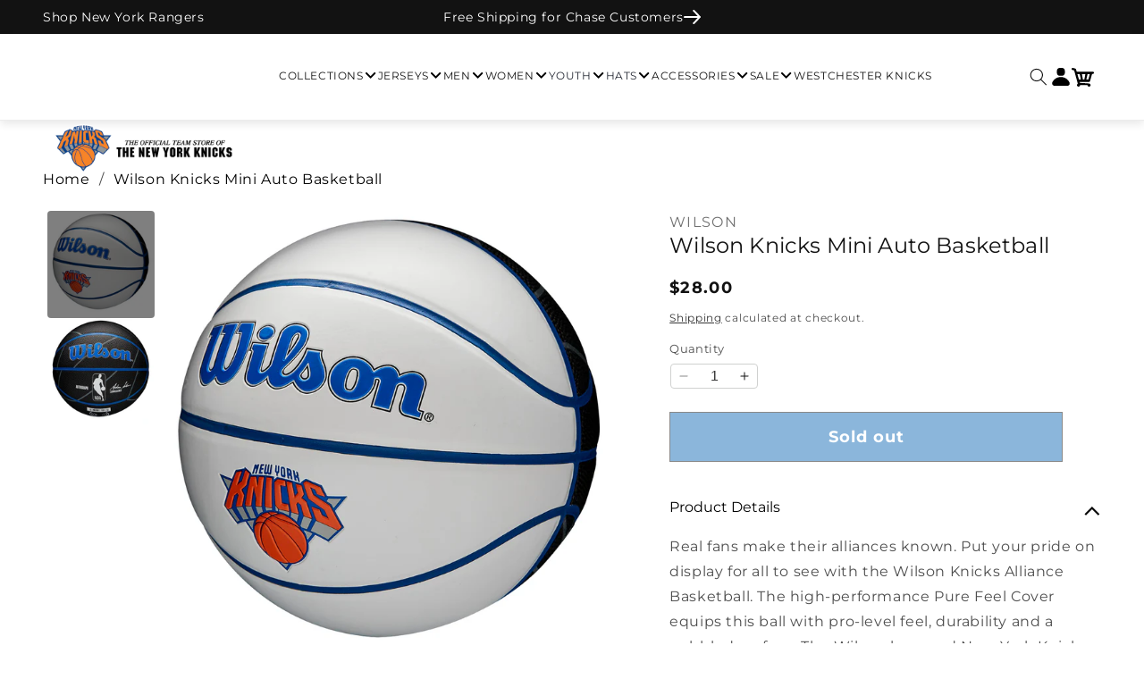

--- FILE ---
content_type: text/html; charset=utf-8
request_url: https://shop.msg.com/products/msgbnv0069-wilson-knicks-mini-auto-basketball
body_size: 47500
content:
<!doctype html>
    <html class="no-js" lang="en">
      <head>
        <meta charset="utf-8">
        <meta http-equiv="X-UA-Compatible" content="IE=edge">
        <meta name="viewport" content="width=device-width,initial-scale=1">
        <meta name="theme-color" content="">
        <link rel="canonical" href="https://shop.msg.com/products/msgbnv0069-wilson-knicks-mini-auto-basketball"><link rel="preconnect" href="https://fonts.shopifycdn.com" crossorigin><title>
          Wilson Knicks Mini Auto Basketball
 &ndash; Shop Madison Square Garden</title>
    
        
          <meta name="description" content="Real fans make their alliances known. Put your pride on display for all to see with the Wilson Knicks Alliance Basketball. The high-performance Pure Feel Cover equips this ball with pro-level feel, durability and a pebbled surface. The Wilson logo and New York Knicks logo coordinate with matching colors. Officially lic">
        
    
        

<meta property="og:site_name" content="Shop Madison Square Garden">
<meta property="og:url" content="https://shop.msg.com/products/msgbnv0069-wilson-knicks-mini-auto-basketball">
<meta property="og:title" content="Wilson Knicks Mini Auto Basketball">
<meta property="og:type" content="product">
<meta property="og:description" content="Real fans make their alliances known. Put your pride on display for all to see with the Wilson Knicks Alliance Basketball. The high-performance Pure Feel Cover equips this ball with pro-level feel, durability and a pebbled surface. The Wilson logo and New York Knicks logo coordinate with matching colors. Officially lic"><meta property="og:image" content="http://shop.msg.com/cdn/shop/files/MSGBNV0069C.jpg?v=1690285794">
  <meta property="og:image:secure_url" content="https://shop.msg.com/cdn/shop/files/MSGBNV0069C.jpg?v=1690285794">
  <meta property="og:image:width" content="1500">
  <meta property="og:image:height" content="1500"><meta property="og:price:amount" content="28.00">
  <meta property="og:price:currency" content="USD"><meta name="twitter:card" content="summary_large_image">
<meta name="twitter:title" content="Wilson Knicks Mini Auto Basketball">
<meta name="twitter:description" content="Real fans make their alliances known. Put your pride on display for all to see with the Wilson Knicks Alliance Basketball. The high-performance Pure Feel Cover equips this ball with pro-level feel, durability and a pebbled surface. The Wilson logo and New York Knicks logo coordinate with matching colors. Officially lic">

    
        <script src="//shop.msg.com/cdn/shop/t/74/assets/constants.js?v=58251544750838685771765311365" defer="defer"></script>
        <script src="//shop.msg.com/cdn/shop/t/74/assets/pubsub.js?v=158357773527763999511765311365" defer="defer"></script>
        <script src="//shop.msg.com/cdn/shop/t/74/assets/swiper.min.js?v=96361484698773826731765311365" defer="defer"></script>
        <script src="//shop.msg.com/cdn/shop/t/74/assets/global.js?v=44933513051522745841765311365" defer="defer"></script>
        <script src="//shop.msg.com/cdn/shop/t/74/assets/custom.js?v=20756008884796433971765311365" defer="defer"></script><script src="//shop.msg.com/cdn/shop/t/74/assets/animations.js?v=88693664871331136111765311365" defer="defer"></script><script>window.performance && window.performance.mark && window.performance.mark('shopify.content_for_header.start');</script><meta name="facebook-domain-verification" content="wrji2xw7enfxu4cjls86a561wnlnqq">
<meta name="google-site-verification" content="2PbwqQxv531fMPFp3p595VZcXdymnBTxl0BJAgbBw1w">
<meta id="shopify-digital-wallet" name="shopify-digital-wallet" content="/57329844413/digital_wallets/dialog">
<meta name="shopify-checkout-api-token" content="0563911d1e998fe4dbc071017b451b53">
<link rel="alternate" type="application/json+oembed" href="https://shop.msg.com/products/msgbnv0069-wilson-knicks-mini-auto-basketball.oembed">
<script async="async" src="/checkouts/internal/preloads.js?locale=en-US"></script>
<link rel="preconnect" href="https://shop.app" crossorigin="anonymous">
<script async="async" src="https://shop.app/checkouts/internal/preloads.js?locale=en-US&shop_id=57329844413" crossorigin="anonymous"></script>
<script id="apple-pay-shop-capabilities" type="application/json">{"shopId":57329844413,"countryCode":"US","currencyCode":"USD","merchantCapabilities":["supports3DS"],"merchantId":"gid:\/\/shopify\/Shop\/57329844413","merchantName":"Shop Madison Square Garden","requiredBillingContactFields":["postalAddress","email","phone"],"requiredShippingContactFields":["postalAddress","email","phone"],"shippingType":"shipping","supportedNetworks":["visa","masterCard","amex","discover","elo","jcb"],"total":{"type":"pending","label":"Shop Madison Square Garden","amount":"1.00"},"shopifyPaymentsEnabled":true,"supportsSubscriptions":true}</script>
<script id="shopify-features" type="application/json">{"accessToken":"0563911d1e998fe4dbc071017b451b53","betas":["rich-media-storefront-analytics"],"domain":"shop.msg.com","predictiveSearch":true,"shopId":57329844413,"locale":"en"}</script>
<script>var Shopify = Shopify || {};
Shopify.shop = "shopmadisonsquaregarden.myshopify.com";
Shopify.locale = "en";
Shopify.currency = {"active":"USD","rate":"1.0"};
Shopify.country = "US";
Shopify.theme = {"name":"56706 Holiday Message on Checkout [MS]","id":150570303677,"schema_name":"Dawn","schema_version":"11.0.0","theme_store_id":887,"role":"main"};
Shopify.theme.handle = "null";
Shopify.theme.style = {"id":null,"handle":null};
Shopify.cdnHost = "shop.msg.com/cdn";
Shopify.routes = Shopify.routes || {};
Shopify.routes.root = "/";</script>
<script type="module">!function(o){(o.Shopify=o.Shopify||{}).modules=!0}(window);</script>
<script>!function(o){function n(){var o=[];function n(){o.push(Array.prototype.slice.apply(arguments))}return n.q=o,n}var t=o.Shopify=o.Shopify||{};t.loadFeatures=n(),t.autoloadFeatures=n()}(window);</script>
<script>
  window.ShopifyPay = window.ShopifyPay || {};
  window.ShopifyPay.apiHost = "shop.app\/pay";
  window.ShopifyPay.redirectState = null;
</script>
<script id="shop-js-analytics" type="application/json">{"pageType":"product"}</script>
<script defer="defer" async type="module" src="//shop.msg.com/cdn/shopifycloud/shop-js/modules/v2/client.init-shop-cart-sync_IZsNAliE.en.esm.js"></script>
<script defer="defer" async type="module" src="//shop.msg.com/cdn/shopifycloud/shop-js/modules/v2/chunk.common_0OUaOowp.esm.js"></script>
<script type="module">
  await import("//shop.msg.com/cdn/shopifycloud/shop-js/modules/v2/client.init-shop-cart-sync_IZsNAliE.en.esm.js");
await import("//shop.msg.com/cdn/shopifycloud/shop-js/modules/v2/chunk.common_0OUaOowp.esm.js");

  window.Shopify.SignInWithShop?.initShopCartSync?.({"fedCMEnabled":true,"windoidEnabled":true});

</script>
<script>
  window.Shopify = window.Shopify || {};
  if (!window.Shopify.featureAssets) window.Shopify.featureAssets = {};
  window.Shopify.featureAssets['shop-js'] = {"shop-cart-sync":["modules/v2/client.shop-cart-sync_DLOhI_0X.en.esm.js","modules/v2/chunk.common_0OUaOowp.esm.js"],"init-fed-cm":["modules/v2/client.init-fed-cm_C6YtU0w6.en.esm.js","modules/v2/chunk.common_0OUaOowp.esm.js"],"shop-button":["modules/v2/client.shop-button_BCMx7GTG.en.esm.js","modules/v2/chunk.common_0OUaOowp.esm.js"],"shop-cash-offers":["modules/v2/client.shop-cash-offers_BT26qb5j.en.esm.js","modules/v2/chunk.common_0OUaOowp.esm.js","modules/v2/chunk.modal_CGo_dVj3.esm.js"],"init-windoid":["modules/v2/client.init-windoid_B9PkRMql.en.esm.js","modules/v2/chunk.common_0OUaOowp.esm.js"],"init-shop-email-lookup-coordinator":["modules/v2/client.init-shop-email-lookup-coordinator_DZkqjsbU.en.esm.js","modules/v2/chunk.common_0OUaOowp.esm.js"],"shop-toast-manager":["modules/v2/client.shop-toast-manager_Di2EnuM7.en.esm.js","modules/v2/chunk.common_0OUaOowp.esm.js"],"shop-login-button":["modules/v2/client.shop-login-button_BtqW_SIO.en.esm.js","modules/v2/chunk.common_0OUaOowp.esm.js","modules/v2/chunk.modal_CGo_dVj3.esm.js"],"avatar":["modules/v2/client.avatar_BTnouDA3.en.esm.js"],"pay-button":["modules/v2/client.pay-button_CWa-C9R1.en.esm.js","modules/v2/chunk.common_0OUaOowp.esm.js"],"init-shop-cart-sync":["modules/v2/client.init-shop-cart-sync_IZsNAliE.en.esm.js","modules/v2/chunk.common_0OUaOowp.esm.js"],"init-customer-accounts":["modules/v2/client.init-customer-accounts_DenGwJTU.en.esm.js","modules/v2/client.shop-login-button_BtqW_SIO.en.esm.js","modules/v2/chunk.common_0OUaOowp.esm.js","modules/v2/chunk.modal_CGo_dVj3.esm.js"],"init-shop-for-new-customer-accounts":["modules/v2/client.init-shop-for-new-customer-accounts_JdHXxpS9.en.esm.js","modules/v2/client.shop-login-button_BtqW_SIO.en.esm.js","modules/v2/chunk.common_0OUaOowp.esm.js","modules/v2/chunk.modal_CGo_dVj3.esm.js"],"init-customer-accounts-sign-up":["modules/v2/client.init-customer-accounts-sign-up_D6__K_p8.en.esm.js","modules/v2/client.shop-login-button_BtqW_SIO.en.esm.js","modules/v2/chunk.common_0OUaOowp.esm.js","modules/v2/chunk.modal_CGo_dVj3.esm.js"],"checkout-modal":["modules/v2/client.checkout-modal_C_ZQDY6s.en.esm.js","modules/v2/chunk.common_0OUaOowp.esm.js","modules/v2/chunk.modal_CGo_dVj3.esm.js"],"shop-follow-button":["modules/v2/client.shop-follow-button_XetIsj8l.en.esm.js","modules/v2/chunk.common_0OUaOowp.esm.js","modules/v2/chunk.modal_CGo_dVj3.esm.js"],"lead-capture":["modules/v2/client.lead-capture_DvA72MRN.en.esm.js","modules/v2/chunk.common_0OUaOowp.esm.js","modules/v2/chunk.modal_CGo_dVj3.esm.js"],"shop-login":["modules/v2/client.shop-login_ClXNxyh6.en.esm.js","modules/v2/chunk.common_0OUaOowp.esm.js","modules/v2/chunk.modal_CGo_dVj3.esm.js"],"payment-terms":["modules/v2/client.payment-terms_CNlwjfZz.en.esm.js","modules/v2/chunk.common_0OUaOowp.esm.js","modules/v2/chunk.modal_CGo_dVj3.esm.js"]};
</script>
<script>(function() {
  var isLoaded = false;
  function asyncLoad() {
    if (isLoaded) return;
    isLoaded = true;
    var urls = ["https:\/\/static.klaviyo.com\/onsite\/js\/klaviyo.js?company_id=VA8UsR\u0026shop=shopmadisonsquaregarden.myshopify.com","https:\/\/static.klaviyo.com\/onsite\/js\/klaviyo.js?company_id=VA8UsR\u0026shop=shopmadisonsquaregarden.myshopify.com","\/\/d1liekpayvooaz.cloudfront.net\/apps\/customizery\/customizery.js?shop=shopmadisonsquaregarden.myshopify.com","https:\/\/sp-auction.webkul.com\/js\/wk_shopify_auction.js?shop=shopmadisonsquaregarden.myshopify.com","https:\/\/sp-auction.webkul.com\/js\/wk_auction_category.js?shop=shopmadisonsquaregarden.myshopify.com","https:\/\/upsells.boldapps.net\/v2_ui\/js\/UpsellTracker.js?shop=shopmadisonsquaregarden.myshopify.com","https:\/\/upsells.boldapps.net\/v2_ui\/js\/upsell.js?shop=shopmadisonsquaregarden.myshopify.com","https:\/\/searchanise-ef84.kxcdn.com\/widgets\/shopify\/init.js?a=9k2b0Y1W6Z\u0026shop=shopmadisonsquaregarden.myshopify.com"];
    for (var i = 0; i < urls.length; i++) {
      var s = document.createElement('script');
      s.type = 'text/javascript';
      s.async = true;
      s.src = urls[i];
      var x = document.getElementsByTagName('script')[0];
      x.parentNode.insertBefore(s, x);
    }
  };
  if(window.attachEvent) {
    window.attachEvent('onload', asyncLoad);
  } else {
    window.addEventListener('load', asyncLoad, false);
  }
})();</script>
<script id="__st">var __st={"a":57329844413,"offset":-18000,"reqid":"642eabb5-d67e-4c54-a99a-47c772f4b3f3-1768533582","pageurl":"shop.msg.com\/products\/msgbnv0069-wilson-knicks-mini-auto-basketball","u":"85ce30e32c45","p":"product","rtyp":"product","rid":7490222751933};</script>
<script>window.ShopifyPaypalV4VisibilityTracking = true;</script>
<script id="captcha-bootstrap">!function(){'use strict';const t='contact',e='account',n='new_comment',o=[[t,t],['blogs',n],['comments',n],[t,'customer']],c=[[e,'customer_login'],[e,'guest_login'],[e,'recover_customer_password'],[e,'create_customer']],r=t=>t.map((([t,e])=>`form[action*='/${t}']:not([data-nocaptcha='true']) input[name='form_type'][value='${e}']`)).join(','),a=t=>()=>t?[...document.querySelectorAll(t)].map((t=>t.form)):[];function s(){const t=[...o],e=r(t);return a(e)}const i='password',u='form_key',d=['recaptcha-v3-token','g-recaptcha-response','h-captcha-response',i],f=()=>{try{return window.sessionStorage}catch{return}},m='__shopify_v',_=t=>t.elements[u];function p(t,e,n=!1){try{const o=window.sessionStorage,c=JSON.parse(o.getItem(e)),{data:r}=function(t){const{data:e,action:n}=t;return t[m]||n?{data:e,action:n}:{data:t,action:n}}(c);for(const[e,n]of Object.entries(r))t.elements[e]&&(t.elements[e].value=n);n&&o.removeItem(e)}catch(o){console.error('form repopulation failed',{error:o})}}const l='form_type',E='cptcha';function T(t){t.dataset[E]=!0}const w=window,h=w.document,L='Shopify',v='ce_forms',y='captcha';let A=!1;((t,e)=>{const n=(g='f06e6c50-85a8-45c8-87d0-21a2b65856fe',I='https://cdn.shopify.com/shopifycloud/storefront-forms-hcaptcha/ce_storefront_forms_captcha_hcaptcha.v1.5.2.iife.js',D={infoText:'Protected by hCaptcha',privacyText:'Privacy',termsText:'Terms'},(t,e,n)=>{const o=w[L][v],c=o.bindForm;if(c)return c(t,g,e,D).then(n);var r;o.q.push([[t,g,e,D],n]),r=I,A||(h.body.append(Object.assign(h.createElement('script'),{id:'captcha-provider',async:!0,src:r})),A=!0)});var g,I,D;w[L]=w[L]||{},w[L][v]=w[L][v]||{},w[L][v].q=[],w[L][y]=w[L][y]||{},w[L][y].protect=function(t,e){n(t,void 0,e),T(t)},Object.freeze(w[L][y]),function(t,e,n,w,h,L){const[v,y,A,g]=function(t,e,n){const i=e?o:[],u=t?c:[],d=[...i,...u],f=r(d),m=r(i),_=r(d.filter((([t,e])=>n.includes(e))));return[a(f),a(m),a(_),s()]}(w,h,L),I=t=>{const e=t.target;return e instanceof HTMLFormElement?e:e&&e.form},D=t=>v().includes(t);t.addEventListener('submit',(t=>{const e=I(t);if(!e)return;const n=D(e)&&!e.dataset.hcaptchaBound&&!e.dataset.recaptchaBound,o=_(e),c=g().includes(e)&&(!o||!o.value);(n||c)&&t.preventDefault(),c&&!n&&(function(t){try{if(!f())return;!function(t){const e=f();if(!e)return;const n=_(t);if(!n)return;const o=n.value;o&&e.removeItem(o)}(t);const e=Array.from(Array(32),(()=>Math.random().toString(36)[2])).join('');!function(t,e){_(t)||t.append(Object.assign(document.createElement('input'),{type:'hidden',name:u})),t.elements[u].value=e}(t,e),function(t,e){const n=f();if(!n)return;const o=[...t.querySelectorAll(`input[type='${i}']`)].map((({name:t})=>t)),c=[...d,...o],r={};for(const[a,s]of new FormData(t).entries())c.includes(a)||(r[a]=s);n.setItem(e,JSON.stringify({[m]:1,action:t.action,data:r}))}(t,e)}catch(e){console.error('failed to persist form',e)}}(e),e.submit())}));const S=(t,e)=>{t&&!t.dataset[E]&&(n(t,e.some((e=>e===t))),T(t))};for(const o of['focusin','change'])t.addEventListener(o,(t=>{const e=I(t);D(e)&&S(e,y())}));const B=e.get('form_key'),M=e.get(l),P=B&&M;t.addEventListener('DOMContentLoaded',(()=>{const t=y();if(P)for(const e of t)e.elements[l].value===M&&p(e,B);[...new Set([...A(),...v().filter((t=>'true'===t.dataset.shopifyCaptcha))])].forEach((e=>S(e,t)))}))}(h,new URLSearchParams(w.location.search),n,t,e,['guest_login'])})(!1,!0)}();</script>
<script integrity="sha256-4kQ18oKyAcykRKYeNunJcIwy7WH5gtpwJnB7kiuLZ1E=" data-source-attribution="shopify.loadfeatures" defer="defer" src="//shop.msg.com/cdn/shopifycloud/storefront/assets/storefront/load_feature-a0a9edcb.js" crossorigin="anonymous"></script>
<script crossorigin="anonymous" defer="defer" src="//shop.msg.com/cdn/shopifycloud/storefront/assets/shopify_pay/storefront-65b4c6d7.js?v=20250812"></script>
<script data-source-attribution="shopify.dynamic_checkout.dynamic.init">var Shopify=Shopify||{};Shopify.PaymentButton=Shopify.PaymentButton||{isStorefrontPortableWallets:!0,init:function(){window.Shopify.PaymentButton.init=function(){};var t=document.createElement("script");t.src="https://shop.msg.com/cdn/shopifycloud/portable-wallets/latest/portable-wallets.en.js",t.type="module",document.head.appendChild(t)}};
</script>
<script data-source-attribution="shopify.dynamic_checkout.buyer_consent">
  function portableWalletsHideBuyerConsent(e){var t=document.getElementById("shopify-buyer-consent"),n=document.getElementById("shopify-subscription-policy-button");t&&n&&(t.classList.add("hidden"),t.setAttribute("aria-hidden","true"),n.removeEventListener("click",e))}function portableWalletsShowBuyerConsent(e){var t=document.getElementById("shopify-buyer-consent"),n=document.getElementById("shopify-subscription-policy-button");t&&n&&(t.classList.remove("hidden"),t.removeAttribute("aria-hidden"),n.addEventListener("click",e))}window.Shopify?.PaymentButton&&(window.Shopify.PaymentButton.hideBuyerConsent=portableWalletsHideBuyerConsent,window.Shopify.PaymentButton.showBuyerConsent=portableWalletsShowBuyerConsent);
</script>
<script data-source-attribution="shopify.dynamic_checkout.cart.bootstrap">document.addEventListener("DOMContentLoaded",(function(){function t(){return document.querySelector("shopify-accelerated-checkout-cart, shopify-accelerated-checkout")}if(t())Shopify.PaymentButton.init();else{new MutationObserver((function(e,n){t()&&(Shopify.PaymentButton.init(),n.disconnect())})).observe(document.body,{childList:!0,subtree:!0})}}));
</script>
<link id="shopify-accelerated-checkout-styles" rel="stylesheet" media="screen" href="https://shop.msg.com/cdn/shopifycloud/portable-wallets/latest/accelerated-checkout-backwards-compat.css" crossorigin="anonymous">
<style id="shopify-accelerated-checkout-cart">
        #shopify-buyer-consent {
  margin-top: 1em;
  display: inline-block;
  width: 100%;
}

#shopify-buyer-consent.hidden {
  display: none;
}

#shopify-subscription-policy-button {
  background: none;
  border: none;
  padding: 0;
  text-decoration: underline;
  font-size: inherit;
  cursor: pointer;
}

#shopify-subscription-policy-button::before {
  box-shadow: none;
}

      </style>
<script id="sections-script" data-sections="header" defer="defer" src="//shop.msg.com/cdn/shop/t/74/compiled_assets/scripts.js?15087"></script>
<script>window.performance && window.performance.mark && window.performance.mark('shopify.content_for_header.end');</script>

    
        <style data-shopify>
          @font-face {
  font-family: Montserrat;
  font-weight: 400;
  font-style: normal;
  font-display: swap;
  src: url("//shop.msg.com/cdn/fonts/montserrat/montserrat_n4.81949fa0ac9fd2021e16436151e8eaa539321637.woff2") format("woff2"),
       url("//shop.msg.com/cdn/fonts/montserrat/montserrat_n4.a6c632ca7b62da89c3594789ba828388aac693fe.woff") format("woff");
}

          @font-face {
  font-family: Montserrat;
  font-weight: 700;
  font-style: normal;
  font-display: swap;
  src: url("//shop.msg.com/cdn/fonts/montserrat/montserrat_n7.3c434e22befd5c18a6b4afadb1e3d77c128c7939.woff2") format("woff2"),
       url("//shop.msg.com/cdn/fonts/montserrat/montserrat_n7.5d9fa6e2cae713c8fb539a9876489d86207fe957.woff") format("woff");
}

          @font-face {
  font-family: Montserrat;
  font-weight: 400;
  font-style: italic;
  font-display: swap;
  src: url("//shop.msg.com/cdn/fonts/montserrat/montserrat_i4.5a4ea298b4789e064f62a29aafc18d41f09ae59b.woff2") format("woff2"),
       url("//shop.msg.com/cdn/fonts/montserrat/montserrat_i4.072b5869c5e0ed5b9d2021e4c2af132e16681ad2.woff") format("woff");
}

          @font-face {
  font-family: Montserrat;
  font-weight: 700;
  font-style: italic;
  font-display: swap;
  src: url("//shop.msg.com/cdn/fonts/montserrat/montserrat_i7.a0d4a463df4f146567d871890ffb3c80408e7732.woff2") format("woff2"),
       url("//shop.msg.com/cdn/fonts/montserrat/montserrat_i7.f6ec9f2a0681acc6f8152c40921d2a4d2e1a2c78.woff") format("woff");
}

          @font-face {
  font-family: Montserrat;
  font-weight: 400;
  font-style: normal;
  font-display: swap;
  src: url("//shop.msg.com/cdn/fonts/montserrat/montserrat_n4.81949fa0ac9fd2021e16436151e8eaa539321637.woff2") format("woff2"),
       url("//shop.msg.com/cdn/fonts/montserrat/montserrat_n4.a6c632ca7b62da89c3594789ba828388aac693fe.woff") format("woff");
}

    
          
            :root,
            .color-background-1 {
              --color-background: 255,255,255;
            
              --gradient-background: #ffffff;
            
            --color-foreground: 18,18,18;
            --color-shadow: 18,18,18;
            --color-button: 18,18,18;
            --color-button-text: 255,255,255;
            --color-secondary-button: 255,255,255;
            --color-secondary-button-text: 18,18,18;
            --color-link: 18,18,18;
            --color-badge-foreground: 18,18,18;
            --color-badge-background: 255,255,255;
            --color-badge-border: 18,18,18;
            --payment-terms-background-color: rgb(255 255 255);
          }
          
            
            .color-background-2 {
              --color-background: 243,243,243;
            
              --gradient-background: #f3f3f3;
            
            --color-foreground: 18,18,18;
            --color-shadow: 18,18,18;
            --color-button: 18,18,18;
            --color-button-text: 243,243,243;
            --color-secondary-button: 243,243,243;
            --color-secondary-button-text: 18,18,18;
            --color-link: 18,18,18;
            --color-badge-foreground: 18,18,18;
            --color-badge-background: 243,243,243;
            --color-badge-border: 18,18,18;
            --payment-terms-background-color: rgb(243 243 243);
          }
          
            
            .color-inverse {
              --color-background: 36,40,51;
            
              --gradient-background: #242833;
            
            --color-foreground: 255,255,255;
            --color-shadow: 18,18,18;
            --color-button: 255,255,255;
            --color-button-text: 0,0,0;
            --color-secondary-button: 36,40,51;
            --color-secondary-button-text: 255,255,255;
            --color-link: 255,255,255;
            --color-badge-foreground: 255,255,255;
            --color-badge-background: 36,40,51;
            --color-badge-border: 255,255,255;
            --payment-terms-background-color: rgb(36 40 51);
          }
          
            
            .color-accent-1 {
              --color-background: 18,18,18;
            
              --gradient-background: #121212;
            
            --color-foreground: 255,255,255;
            --color-shadow: 18,18,18;
            --color-button: 255,255,255;
            --color-button-text: 18,18,18;
            --color-secondary-button: 18,18,18;
            --color-secondary-button-text: 255,255,255;
            --color-link: 255,255,255;
            --color-badge-foreground: 255,255,255;
            --color-badge-background: 18,18,18;
            --color-badge-border: 255,255,255;
            --payment-terms-background-color: rgb(18 18 18);
          }
          
            
            .color-accent-2 {
              --color-background: 51,79,180;
            
              --gradient-background: #334fb4;
            
            --color-foreground: 255,255,255;
            --color-shadow: 18,18,18;
            --color-button: 255,255,255;
            --color-button-text: 51,79,180;
            --color-secondary-button: 51,79,180;
            --color-secondary-button-text: 255,255,255;
            --color-link: 255,255,255;
            --color-badge-foreground: 255,255,255;
            --color-badge-background: 51,79,180;
            --color-badge-border: 255,255,255;
            --payment-terms-background-color: rgb(51 79 180);
          }
          
    
          body, .color-background-1, .color-background-2, .color-inverse, .color-accent-1, .color-accent-2 {
            color: rgba(var(--color-foreground), 0.75);
            background-color: rgb(var(--color-background));
          }

          @font-face {
            font-family: "knicks";
            src: url("https://cdn.shopify.com/s/files/1/0573/2984/4413/files/knicksbaseline-regular-webfont.woff?v=1696946127") format("woff2");
            font-display: swap;
          }

          @font-face {
            font-family: "bookman";
            src: url("https://cdn.shopify.com/s/files/1/0573/2984/4413/files/BookmanJFPro-Regular.woff?v=1698336903") format("woff2");
            font-display: swap;
          }

          @font-face {
            font-family: "owners";
            src: url("//shop.msg.com/cdn/shop/t/74/assets/owners-regular-400.woff2?v=63226545832974772791765311365");
            font-display: swap;
            font-weight:400;
            font-style:normal;
          }

          @font-face {
            font-family: "owners";
            src: url("//shop.msg.com/cdn/shop/t/74/assets/owners-regular-500.woff2?v=181159166666859870941765311365");
            font-display: swap;
            font-weight:500;
            font-style:normal;
          }

          @font-face {
            font-family: "owners";
            src: url("//shop.msg.com/cdn/shop/t/74/assets/owners-regular-700.woff2?v=45913993796488897681765311365");
            font-display: swap;
            font-weight:700;
            font-style:normal;
          }

          @font-face {
            font-family: "owners";
            src: url("//shop.msg.com/cdn/shop/t/74/assets/owners-italic-400.woff2?v=50002009210988163591765311365");
            font-display: swap;
            font-weight:400;
            font-style:italic;
          }

          @font-face {
            font-family: "owners";
            src: url("//shop.msg.com/cdn/shop/t/74/assets/owners-italic-500.woff2?v=35096958389345118121765311365");
            font-display: swap;
            font-weight:500;
            font-style:italic;
          }

          @font-face {
            font-family: "owners";
            src: url("//shop.msg.com/cdn/shop/t/74/assets/owners-italic-700.woff2?v=67694667235399727121765311365");
            font-display: swap;
            font-weight:700;
            font-style:italic;
          }
    
          :root {
            --font-body-family: Montserrat, sans-serif;
            --font-body-style: normal;
            --font-body-weight: 400;
            --font-body-weight-bold: 700;
    
            --font-heading-family: Montserrat, sans-serif;
            --font-heading-style: normal;
            --font-heading-weight: 400;
    
            --font-body-scale: 1.0;
            --font-heading-scale: 1.0;
    
            --media-padding: px;
            --media-border-opacity: 0.05;
            --media-border-width: 1px;
            --media-radius: 0px;
            --media-shadow-opacity: 0.0;
            --media-shadow-horizontal-offset: 0px;
            --media-shadow-vertical-offset: 4px;
            --media-shadow-blur-radius: 5px;
            --media-shadow-visible: 0;
    
            --page-width: 120rem;
            --page-width-margin: 0rem;
    
            --product-card-image-padding: 0.0rem;
            --product-card-corner-radius: 0.0rem;
            --product-card-text-alignment: left;
            --product-card-border-width: 0.0rem;
            --product-card-border-opacity: 0.1;
            --product-card-shadow-opacity: 0.0;
            --product-card-shadow-visible: 0;
            --product-card-shadow-horizontal-offset: 0.0rem;
            --product-card-shadow-vertical-offset: 0.4rem;
            --product-card-shadow-blur-radius: 0.5rem;
    
            --collection-card-image-padding: 0.0rem;
            --collection-card-corner-radius: 0.0rem;
            --collection-card-text-alignment: left;
            --collection-card-border-width: 0.0rem;
            --collection-card-border-opacity: 0.1;
            --collection-card-shadow-opacity: 0.0;
            --collection-card-shadow-visible: 0;
            --collection-card-shadow-horizontal-offset: 0.0rem;
            --collection-card-shadow-vertical-offset: 0.4rem;
            --collection-card-shadow-blur-radius: 0.5rem;
    
            --blog-card-image-padding: 0.0rem;
            --blog-card-corner-radius: 0.0rem;
            --blog-card-text-alignment: left;
            --blog-card-border-width: 0.0rem;
            --blog-card-border-opacity: 0.1;
            --blog-card-shadow-opacity: 0.0;
            --blog-card-shadow-visible: 0;
            --blog-card-shadow-horizontal-offset: 0.0rem;
            --blog-card-shadow-vertical-offset: 0.4rem;
            --blog-card-shadow-blur-radius: 0.5rem;
    
            --badge-corner-radius: 0.0rem;
    
            --popup-border-width: 1px;
            --popup-border-opacity: 0.1;
            --popup-corner-radius: 0px;
            --popup-shadow-opacity: 0.05;
            --popup-shadow-horizontal-offset: 0px;
            --popup-shadow-vertical-offset: 4px;
            --popup-shadow-blur-radius: 5px;
    
            --drawer-border-width: 1px;
            --drawer-border-opacity: 0.1;
            --drawer-shadow-opacity: 0.0;
            --drawer-shadow-horizontal-offset: 0px;
            --drawer-shadow-vertical-offset: 4px;
            --drawer-shadow-blur-radius: 5px;
    
            --spacing-sections-desktop: 0px;
            --spacing-sections-mobile: 0px;
    
            --grid-desktop-vertical-spacing: 8px;
            --grid-desktop-horizontal-spacing: 8px;
            --grid-mobile-vertical-spacing: 4px;
            --grid-mobile-horizontal-spacing: 4px;
    
            --text-boxes-border-opacity: 0.1;
            --text-boxes-border-width: 0px;
            --text-boxes-radius: 0px;
            --text-boxes-shadow-opacity: 0.0;
            --text-boxes-shadow-visible: 0;
            --text-boxes-shadow-horizontal-offset: 0px;
            --text-boxes-shadow-vertical-offset: 4px;
            --text-boxes-shadow-blur-radius: 5px;
    
            --buttons-radius: 0px;
            --buttons-radius-outset: 0px;
            --buttons-border-width: 1px;
            --buttons-border-opacity: 1.0;
            --buttons-shadow-opacity: 0.0;
            --buttons-shadow-visible: 0;
            --buttons-shadow-horizontal-offset: 0px;
            --buttons-shadow-vertical-offset: 4px;
            --buttons-shadow-blur-radius: 5px;
            --buttons-border-offset: 0px;
    
            --inputs-radius: 0px;
            --inputs-border-width: 1px;
            --inputs-border-opacity: 0.55;
            --inputs-shadow-opacity: 0.0;
            --inputs-shadow-horizontal-offset: 0px;
            --inputs-margin-offset: 0px;
            --inputs-shadow-vertical-offset: 4px;
            --inputs-shadow-blur-radius: 5px;
            --inputs-radius-outset: 0px;
    
            --variant-pills-radius: 40px;
            --variant-pills-border-width: 1px;
            --variant-pills-border-opacity: 0.55;
            --variant-pills-shadow-opacity: 0.0;
            --variant-pills-shadow-horizontal-offset: 0px;
            --variant-pills-shadow-vertical-offset: 4px;
            --variant-pills-shadow-blur-radius: 5px;
    
            /* custom variables */
            --padding-x-mobile:16px;
            --padding-x-desktop:48px;
            --transition-transform: transform 0.3s ease;
            --swiper-theme-color: #000000 !important;
            --swiper-navigation-size:32px;
    
            --msg-blue:#1D263B;
            --msg-medium-blue:#20386C;
    
            --font-headings:Montserrat, sans-serif;
            --font-text: Montserrat, sans-serif;
            --font-poppins: Montserrat, sans-serif;
          }
    
          *,
          *::before,
          *::after {
            box-sizing: inherit;
          }
    
          html {
            box-sizing: border-box;
            font-size: calc(var(--font-body-scale) * 62.5%);
            height: 100%;
          }
    
          body {
            display: grid;
            grid-template-rows: auto auto 1fr auto;
            grid-template-columns: 100%;
            min-height: 100%;
            margin: 0;
            font-size: 1.5rem;
            letter-spacing: 0.06rem;
            line-height: calc(1 + 0.8 / var(--font-body-scale));
            font-family: var(--font-body-family);
            font-style: var(--font-body-style);
            font-weight: var(--font-body-weight);
          }
    
          @media screen and (min-width: 750px) {
            body {
              font-size: 1.6rem;
            }
          }
        </style>
    
        <link href="//shop.msg.com/cdn/shop/t/74/assets/base.css?v=94706617890436909541765311365" rel="stylesheet" type="text/css" media="all" />
        <link href="//shop.msg.com/cdn/shop/t/74/assets/swiper.min.css?v=172137875096667225771765311365" rel="stylesheet" type="text/css" media="all" />
        <link href="//shop.msg.com/cdn/shop/t/74/assets/custom.css?v=73876482827191680201765311365" rel="stylesheet" type="text/css" media="all" />
        <link href="//shop.msg.com/cdn/shop/t/74/assets/custom-knicks.css?v=124161774159224760841765311365" rel="stylesheet" type="text/css" media="all" />
<link rel="preload" as="font" href="//shop.msg.com/cdn/fonts/montserrat/montserrat_n4.81949fa0ac9fd2021e16436151e8eaa539321637.woff2" type="font/woff2" crossorigin><link rel="preload" as="font" href="//shop.msg.com/cdn/fonts/montserrat/montserrat_n4.81949fa0ac9fd2021e16436151e8eaa539321637.woff2" type="font/woff2" crossorigin><link href="//shop.msg.com/cdn/shop/t/74/assets/component-localization-form.css?v=143319823105703127341765311365" rel="stylesheet" type="text/css" media="all" />
          <script src="//shop.msg.com/cdn/shop/t/74/assets/localization-form.js?v=161644695336821385561765311365" defer="defer"></script><link
            rel="stylesheet"
            href="//shop.msg.com/cdn/shop/t/74/assets/component-predictive-search.css?v=118923337488134913561765311365"
            media="print"
            onload="this.media='all'"
          ><script>
          document.documentElement.className = document.documentElement.className.replace('no-js', 'js');
          if (Shopify.designMode) {
            document.documentElement.classList.add('shopify-design-mode');
          }
        </script>
        <script>
if ((typeof jQuery === 'undefined') || (parseFloat(jQuery.fn.jquery) < 1.7)) {
jqueryScript = document.createElement('script');
jqueryScript.src = 'https://code.jquery.com/jquery-3.6.0.min.js';
document.head.append(jqueryScript);
}
var wk_general_config = {"sort_by_customer":{"value":0,"extra_field":"null"},"start_bid_upcoming_auction":{"value":1,"extra_field":null},"wk_show_current_bid_pp":{"value":1,"extra_field":null},"wk_show_start_current_bid_pp":{"value":1,"extra_field":null}};
​
var wk_widget_config = {"date_format":{"value":"%e-%b-%Y %I:%M %p","extra_field":null},"widget_type":{"value":"1","extra_field":null},"wk_show_seconds":{"value":"1","extra_field":null}};
var wk_theme_colors = {"bdr_color":{"value":"rgba(204,204,204,1)","extra_field":null},"btn_text_color":{"value":"rgba(255,255,255,1)","extra_field":null},"form_bg_color":{"value":"rgba(0,0,0,0)","extra_field":null},"label_color":{"value":"rgba(64,64,64,1)","extra_field":null},"text_color":{"value":"rgba(85, 85, 85, 1)","extra_field":null},"theme_color":{"value":"rgba(244,91,79,1)","extra_field":null}};
var wk_labels = {"action":"Action","address":"Address","add_card":"Add Card","add_update_address":"Add\/Update Address","alert":"Alert","all_bidding_details":"All Bidding Details","all_running_auctions":"All Running Auctions","alphabetically_A_Z":"Alphabetically, A-Z","alphabetically_Z_A":"Alphabetically, Z-A","alphanumeric_values_only":"Only Alphanumeric values are allowed for username","amount_to_be_paid":"Amount To Be Paid","anonymous":"Anonymous","app_is_under_maintanance":"App is under maintanance","auction_ended_at":"Auction Ended At","auction_ending_latest":"Auction Ending Latest","auction_ending_soonest":"Auction Ending Soon","auction_starts_in":"Auction Starts In","auto_payment_content":"To place a bid, you’ll need to authorize a free order to securely save your card details.You’ll only be charged if you win.","avaiable_active_plan_auction_plan":"Available Penny Auction Plans","banned_bidder_msg":"You have been banned to buy any auction product","banned_username_comment":"We regret to inform you that your previous username has been banned due to a violation of our community guidelines. Kindly update your account with a new username.","bidder_name":"Bidder Name","bidding_closed_for_product":"Bidding closed for this product","bidding_date":"Bidding Date","bids_count":"Bids Count","bids_price":"Bids Price","bids_purchased":"Bids Purchased","bid_amount":"Bid Amount","bid_counts_bid":"{$bid_count} Bid(s)","bid_end_date":"Bid End Date","bid_start_date":"Bid Start Date","bid_successfully_placed":"Bid Successfully Placed","billing_address_placeholder":"Billing Address Placeholder","bill_to":"Bill To","buy_all":"Buy All","buy_now":"Buy Now for {$buy_now_amount}","cancel":"Cancel","cancel_card":"Cancel Card","card_authentication_failed":"Card Authentication Failed","card_declined":"Card Declined","card_number":"Card Number","card_removed_successfully":"Card Removed Successfully","card_updated_successfully":"Card Updated Successfully","change_card_details":"Change Card Details","checkout_session_id_invalid":"Checkout session id is invalid","check_joining_status":"Click To Check Joining Status","choose_shipping_method_for_your_won_auction.":"Choose Shipping Method for your won auction","confirm_proxy_content":"Do you want to replace your current proxy bid of {$previous_proxy_bid} with {$current_proxy_bid}","confirm_your_bid":"Confirm Your Bid","congratulations":"Congratulations!","contact_you_soon":"Merchant Will Be Respond You Soon On Your Request","current_active_plan_auction_plan":"Current Active Penny Auction Plan","current_bid":"Current Bid","current_bid_low_to_igh":"Current Bid, Low to High","current_id_high_to_low":"Current Bid, High to Low","current_plan_price":"Current Plan Price","days":"Days","delivery":"Delivery","delivery_preference":"Delivery Preference","didnt_win":"Didn't Win","end_date":"End Date","enter_username":"Enter Username","enter_user_name":"Enter New Username","expire_date":"Expiry Date","expiry_date":"Expiry Date","filter_by":"Filter By","for_auction_purchase":"For Auction Purchase","for_auto_payments":"For Auto Payments","go_back":"Go Back","hide_identity_from_bidders":"Hide Identity From Bidders","highest_bid":"Highest Bid","highest_bidder":"Highest Bidder","hours":"Hours","integer_bid_only":"Invalid Bid! Bid Should be a whole Number","joining_payment_pending":"Payment Status Pending, contact site owner.","join_auction":"Join Auction","limit":"Limit","location_address":"Location Address","location_name":"Location Name","lost":"Lost","mail_sent":"Your Request Has Been Sent","max_bid":"Max Bid","min":"Min","minimum_bidding_amount_allowed":"Maximum bidding amount allowed","min_proxy_bid":"Minimum proxy bidding amount allowed","msg_winner_processing":"{$auction_count} of your won auctions are still under process. Please wait for a while to purchase all your won auctions at once.","normal":"Normal","normal_and_proxy":"Normal and Proxy","not_purchased":"Not Purchased","no_":"No","no_bids":"No Bids","no_of_bids":"No. of Bids","no_penny_plan_available":"No Penny Plan Available","no_record_found":"No Record Found...","No_shipping_found":"No Shipping found for your location kindly update your address.","ok":"Ok","only_one_space_is_allowed":"Only one space is allowed","or_":"OR","participated_auctions":"Participated Auctions","pay_booking_amount_to_buy_now":"Pay {$booking_amount} booking amount here to buy now.","pay_with_card":"Pay With Card","pay_with_card_2":"Pay With Card","pa_customer_country_code":"Country Code","pa_customer_details_address_1":"Address","pa_customer_details_address_2":"Apartment, Suite, etc","pa_customer_details_city":"City","pa_customer_details_contact_number":"Contact Number","pa_customer_details_country":"Country","pa_customer_details_email_id":"Email Id","pa_customer_details_first_name":"First Name","pa_customer_details_last_name":"Last Name ","pa_customer_details_province":"Province","pa_customer_details_redirect_button":"Click to enter these details","pa_customer_details_redirect_heading":"Enter address\/contact details","pa_customer_details_redirect_text":"Phone number or address details are missing. Kindly fill in these details to place your bid.","pa_customer_details_top_heading":"Customer Details","pa_customer_details_zip_code":"Zip Code","pa_customer_mobile_number":"Mobile Number","pa_customer_whatsapp_notification":"Do You Want To Recieve Whats-App Notification.","pa_verify_your_mobile_number_and_country_code":"Verify Your Mobile Number And Country Code.","place_automatic_bid":"Place Automatic Bid","place_bid":"Place Bid","place_my_bid":"Place My Bid","place_normal_proxy_bid_here":"Place Normal Bid and Proxy Bid from here.","place_proxy_bid":"Place Proxy Bid","place_your_bid":"Place Your Bid","plan_fetched_success":"Plan Fetched Successfully","plan_price":"Plan Price","please_agree_terms_and_conditions_before_joining":"Please agree terms and conditions before joining","please_select_delivery_preference":"Please select delivery preference","popcorn_bidding":"POPCORN BIDDING","popcorn_bidding_description":"The close date may change. Popcorn bidding is last minute bidding that causes the auction end date to be extended. This prevents sniping and allows everyone an opportunity to bid before the auction closes.","price_per_unit":"Price per unit","proceed":"Proceed","product_image":"Product Image","product_name":"Product Name","proxy":"Proxy","proxy_already_reserved":"This proxy amount is already reserved.","proxy_bid":"Proxy Bid","proxy_bidding":"Proxy Bidding","proxy_bidding_activated":"Proxy Bidding Activated Successfully","proxy_bid_rule_description":"In case the bidding value is greater than and equal to Current Bid + 2*(minimum allowed bid- Current Bid) then,it this will be placed as a Proxy bid.","proxy_bid_rule_notice":"Proxy Bidding: Enter the maximum you are willing to bid, if someone else places a bid the system will automatically increase yours by increments till the maximum amount you bid for.","proxy_confirmation":"Proxy Confirmation","proxy_high_bid_till_target":"You will be the highest bidder till the target Amount you'll enter here.","purchased":"Purchased","purchase_penny_plan_btn":"Purchase","quantity":"Quantity","quantity_bid":"Quantity Bid","remaining_bids":"Remaining Bids","remove_card":"Remove Card","remove_card_msg_front":"You cannot remove your card as you have bids on running auctions.","request_to_admin":"Request To Admin","reserved_price":"Reserved Price","reserve_price_met":"Reserve Price Met","reserve_price_not_met":"Reserve Price Not Met","restore_auction":"Restore Auction","running_auctions":"Running Auctions","save_shipping":"Save Shipping","search":"search","search_tag":"Search Tag","sec":"Sec","select":"Select","select_all":"Select All","select_bidding_type":"Select Bidding Type","select_penny_auction_plan":"Penny Auction Plan.","select_products_tag":"Select Products Tag","select_sort_by":"Select Sort By","seller_details":"Seller Details","selling_autopay_first_authorization":"This is an Autopay auction. To place a bid, you must authorise by placing an order. If you are declared the winner, the winning amount will be automatically deducted.Otherwise, your order amount will be refunded.","selling_autopay_reauthorize_label":"Since your bidding amount is higher than the authorised amount, please place another order to increase the authorization amount required for your bid to be considered.","shipping_address_placeholder":"Shipping Address Placeholder","shipping_methods":"Shipping Methods","shipping_updated_successfully":"Shipping Updated Successfully.","ship_to":"Ship To","sort_by":"Sort By","start_bid":"Start Bid","start_bidding_amount":"Start Bidding Amount","status":"Status","store_pickup":"Store Pickup","store_pickup_details":"Store Pickup Details","submit":"Submit","sure_want_to_place_this_bid":"Are you sure you want to place this bid?","system_generated_bid":"System Generated Bid","target_amount_for_auto_bid":"Enter the Target Amount For Your Automatic Bid","terms_and_conditions":"{$terms_and_conditions}","terms_and_conditions_label":"i agree with {$terms_and_conditions}","time_left":"Time Left","transaction_declined_description":"Transaction was declined with this card on your last auction win. Please update the card details to avoid payment cancellation for future auctions.","unable_to_fetch_plan_details":"Unable To Fetch Plan Details","upcoming_auctions":"Upcoming Auctions","update_card":"Update Card","update_card_details":"Update card details","update_shipping":"Update Shipping","update_shipping_method":"Update Shipping Method","update_username":"Update Username","update_username_detail":"Update Username Detail","username":"Username","username_exists":"Username Already Exists","username_notice":"You can enter any custom username here that will be visible to all auction bidders instead of real name.","username_not_allowed":"Username not allowed","username_updated_successfully":"Username Updated Successfully.","variant_restore_auction":"There was an issue processing this auction. Please click restore to complete your purchase.","vendor_details":"Vendor Details","view_auction":"View Auction","view_details":"View Details","view_your_bids":"View Your Bids","winning_auctions":"Winning Auctions","winning_bid_amount_new":"Winning Bid Amount","winning_bid_amt":"Winning Amount","wk_update_username":"Update Username","yes":"Yes","you":"You","your_card":"Your Card","your_current_bid":"Your Current Bid","your_last_bid":"Your Last Bid","Youve_been_outbid":"You've been outbid"};
var shop_currency = "USD";
</script>
        <!-- Multi-Platform Compliance Framework (MPCF) -->
<!-- Version: 10.31.2025.3.6 -->
<!-- Load Shopify Customer Privacy API -->
<script src="https://cdn.shopify.com/shopifycloud/consent-tracking-api/v0.1/consent-tracking-api.js" async></script>

<!-- Truyo-Shopify Consent Integration -->
<script>
// Truyo-Shopify Consent Integration
// Version: 10.31.2025.3.6

(function() {
  'use strict';
  
  const STORAGE_KEY = 'shopify_truyo_consent';
  const GPC_STORAGE_KEY = 'shopify_gpc_status';
  
  function detectGPC() {
    const hasGPC = navigator.globalPrivacyControl === true;
    
    if (hasGPC) {
      console.log('GPC detected - Do Not Sell enforced');
    }
    
    try {
      const gpcStatus = {
        enabled: hasGPC,
        timestamp: new Date().toISOString(),
        userAgent: navigator.userAgent
      };
      localStorage.setItem(GPC_STORAGE_KEY, JSON.stringify(gpcStatus));
    } catch (e) {
      console.warn('Could not store GPC status:', e);
    }
    
    return hasGPC;
  }
  
  function getStoredGPCStatus() {
    try {
      const stored = localStorage.getItem(GPC_STORAGE_KEY);
      if (stored) {
        return JSON.parse(stored);
      }
    } catch (e) {
      console.warn('Error reading GPC status:', e);
    }
    return null;
  }
  
  function getStoredConsent() {
    try {
      const stored = localStorage.getItem(STORAGE_KEY);
      if (stored) {
        return JSON.parse(stored);
      }
    } catch (e) {
      console.warn('Error reading from localStorage:', e);
    }
    return null;
  }
  
  function saveConsentToStorage(consentData) {
    try {
      const dataToStore = {
        consent: consentData,
        timestamp: new Date().toISOString(),
        version: '10.31.2025.3.6'
      };
      localStorage.setItem(STORAGE_KEY, JSON.stringify(dataToStore));
      console.log('Consent saved to localStorage');
      return true;
    } catch (e) {
      console.warn('Error saving to localStorage:', e);
      return false;
    }
  }
  
  function setKlaviyoTracking(enabled) {
    if (enabled) {
      document.cookie = "__kla_off=; path=/; expires=Thu, 01 Jan 1970 00:00:00 GMT";
      console.log('Klaviyo tracking enabled (removed __kla_off)');
    } else {
      document.cookie = "__kla_off=true; path=/; max-age=31536000; SameSite=Lax";
      console.log('Klaviyo tracking disabled via __kla_off cookie');
      
      document.cookie = "__kla_id=; path=/; expires=Thu, 01 Jan 1970 00:00:00 GMT";
      console.log('Removed __kla_id cookie');
      
      try {
        Object.keys(localStorage).forEach(key => {
          if (key.includes('klaviyo') || 
              key.includes('__kla') || 
              key.includes('kl-post-identification-sync')) {
            localStorage.removeItem(key);
            console.log('Removed Klaviyo localStorage:', key);
          }
        });
      } catch (e) {
        console.warn('Could not clear Klaviyo localStorage:', e);
      }
    }
  }
  
  function mapTruyoEventToShopify(optedOutCookiePurposes) {
    console.log('Mapping Truyo consent:', optedOutCookiePurposes);
    
    const shopifyConsent = {
      marketing: !optedOutCookiePurposes.includes('advertising'),
      analytics: !optedOutCookiePurposes.includes('performance'),
      preferences: !optedOutCookiePurposes.includes('functionality'),
      sale_of_data: !optedOutCookiePurposes.includes('advertising')
    };
    
    const hasGPC = detectGPC();
    if (hasGPC) {
      console.log('GPC override: forcing sale_of_data = false');
      shopifyConsent.sale_of_data = false;
    }
    
    console.log('Shopify consent:', shopifyConsent);
    return shopifyConsent;
  }
  
  function updateShopifyConsent(consentData, source) {
    if (!window.Shopify || !window.Shopify.customerPrivacy) {
      console.warn('Shopify Customer Privacy API not available');
      return false;
    }
    
    console.log('Updating Shopify consent (source:', source + ')');
    
    if (source !== 'page-load' && source !== 'localStorage-fallback' && source !== 'storage-event' && source !== 'cookie-fallback') {
      setKlaviyoTracking(consentData.marketing);
    }
    
    try {
      window.Shopify.customerPrivacy.setTrackingConsent(
        {
          marketing: consentData.marketing,
          analytics: consentData.analytics,
          preferences: consentData.preferences,
          sale_of_data: consentData.sale_of_data
        },
        () => {
          console.log('Shopify consent updated successfully');
          
          if (window.Shopify.customerPrivacy.currentVisitorConsent) {
            const current = window.Shopify.customerPrivacy.currentVisitorConsent();
            console.log('Verified Shopify state:', current);
          }
        }
      );
      
      return true;
    } catch (e) {
      console.error('Error updating Shopify consent:', e);
      return false;
    }
  }
  
  function handleTruyoConsentEvent(event) {
    console.log('truyoCookieSettingsUpdateEvent received');
    
    const optedOutCookiePurposes = event.detail.optedOutCookiePurposes || [];
    
    if (!Array.isArray(optedOutCookiePurposes)) {
      console.warn('Invalid event data - not an array:', optedOutCookiePurposes);
      return;
    }
    
    const shopifyConsent = mapTruyoEventToShopify(optedOutCookiePurposes);
    
    const stored = getStoredConsent();
    const hasChanged = !stored || 
      JSON.stringify(stored.consent) !== JSON.stringify(shopifyConsent);
    
    if (hasChanged) {
      console.log('Consent changed - updating');
      saveConsentToStorage(shopifyConsent);
      updateShopifyConsent(shopifyConsent, 'truyo-event');
    } else {
      console.log('Consent unchanged');
      updateShopifyConsent(shopifyConsent, 'truyo-event-verify');
    }
  }
  
  function handleShopifyConsentChange(event) {
    console.log('Shopify visitorConsentCollected event:', event.detail);
  }
  
  function getCookie(name) {
    const value = `; ${document.cookie}`;
    const parts = value.split(`; ${name}=`);
    if (parts.length === 2) return parts.pop().split(';').shift();
    return null;
  }
  
  function parseTruyoConsentCookie() {
    const cookieValue = getCookie('truyoConsent');
    
    if (!cookieValue) {
      return null;
    }
    
    try {
      const decoded = decodeURIComponent(cookieValue);
      const consent = JSON.parse(decoded);
      return consent;
    } catch (e) {
      console.warn('Error parsing Truyo cookie:', e);
      return null;
    }
  }
  
  function mapCookieToShopify(truyoConsent) {
    console.log('Mapping cookie (fallback mode)');
    
    let shopifyConsent = {
      marketing: true,
      analytics: true,
      preferences: true,
      sale_of_data: true
    };
    
    if (truyoConsent['Targeting and Advertising Cookies'] === '0') {
      shopifyConsent.marketing = false;
      shopifyConsent.sale_of_data = false;
    }
    
    if (truyoConsent['Tracking and Performance Cookies'] === '0') {
      shopifyConsent.analytics = false;
    }
    
    if (truyoConsent['Functionality Cookies'] === '0') {
      shopifyConsent.preferences = false;
    }
    
    const hasGPC = detectGPC();
    if (hasGPC) {
      console.log('GPC override (fallback)');
      shopifyConsent.sale_of_data = false;
    }
    
    return shopifyConsent;
  }
  
  function fallbackConsentSync() {
    console.log('Running fallback consent sync');
    
    const truyoConsent = parseTruyoConsentCookie();
    
    if (!truyoConsent) {
      const stored = getStoredConsent();
      if (stored && stored.consent) {
        console.log('Using stored consent');
        updateShopifyConsent(stored.consent, 'localStorage-fallback');
        return;
      }
      
      console.log('No consent found - using opt-in by default');
      const defaultConsent = {
        marketing: true,
        analytics: true,
        preferences: true,
        sale_of_data: true
      };
      
      const hasGPC = detectGPC();
      if (hasGPC) {
        console.log('GPC override on default consent');
        defaultConsent.sale_of_data = false;
      }
      
      saveConsentToStorage(defaultConsent);
      updateShopifyConsent(defaultConsent, 'default-granted');
      return;
    }
    
    const shopifyConsent = mapCookieToShopify(truyoConsent);
    saveConsentToStorage(shopifyConsent);
    updateShopifyConsent(shopifyConsent, 'cookie-fallback');
  }
  
  function waitForShopifyAPI(callback) {
    if (window.Shopify && window.Shopify.customerPrivacy) {
      console.log('Shopify Customer Privacy API ready');
      callback();
    } else {
      setTimeout(() => waitForShopifyAPI(callback), 50);
    }
  }
  
  function initialize() {
    console.log('Truyo-Shopify v10.31.2025.3.6 initializing');
    
    const gpcActive = detectGPC();
    if (gpcActive) {
      console.log('GPC active - Do Not Sell enforced (dual-layer)');
    }
    
    waitForShopifyAPI(() => {
      document.addEventListener('truyoCookieSettingsUpdateEvent', handleTruyoConsentEvent);
      console.log('Event listener registered for Truyo');
      
      document.addEventListener('visitorConsentCollected', handleShopifyConsentChange);
      console.log('Event listener registered for Shopify consent changes');
      
      let eventHasFired = false;
      
      const originalHandler = handleTruyoConsentEvent;
      window._truyoEventHandler = function(event) {
        eventHasFired = true;
        originalHandler(event);
      };
      
      document.addEventListener('truyoCookieSettingsUpdateEvent', window._truyoEventHandler);
      
      setTimeout(() => {
        if (!eventHasFired) {
          console.log('Event timeout - activating fallback');
          fallbackConsentSync();
        } else {
          console.log('Event-based sync successful');
        }
      }, 10000);
      
      window.addEventListener('storage', (e) => {
        if (e.key === STORAGE_KEY && e.newValue) {
          console.log('Consent updated in another tab');
          try {
            const data = JSON.parse(e.newValue);
            updateShopifyConsent(data.consent, 'storage-event');
          } catch (err) {
            console.warn('Error parsing storage event:', err);
          }
        }
      });
      
      // On page load, check Truyo cookie first (source of truth)
      const truyoCookie = parseTruyoConsentCookie();
      
      if (truyoCookie && Object.keys(truyoCookie).length > 0) {
        // Truyo cookie exists - use it
        console.log('Syncing from Truyo cookie on page load');
        const shopifyConsent = mapCookieToShopify(truyoCookie);
        saveConsentToStorage(shopifyConsent);
        updateShopifyConsent(shopifyConsent, 'page-load');
      } else {
        // No Truyo cookie - use opt-in by default
        console.log('No Truyo cookie - using opt-in by default on page load');
        const defaultConsent = {
          marketing: true,
          analytics: true,
          preferences: true,
          sale_of_data: true
        };
        
        const hasGPC = detectGPC();
        if (hasGPC) {
          console.log('GPC override on default consent');
          defaultConsent.sale_of_data = false;
        }
        
        saveConsentToStorage(defaultConsent);
        updateShopifyConsent(defaultConsent, 'page-load');
      }
    });
  }
  
  window.debugTruyoShopifyConsent = function() {
    console.log('=== Truyo-Shopify Debug v10.31.2025.3.6 ===');
    
    const gpcActive = navigator.globalPrivacyControl === true;
    const gpcStored = getStoredGPCStatus();
    console.log('GPC Status:');
    console.log('  Current:', gpcActive ? 'ACTIVE' : 'Not Active');
    if (gpcStored) {
      console.log('  Stored:', gpcStored);
    }
    
    const truyoCookie = parseTruyoConsentCookie();
    console.log('Truyo Cookie:', truyoCookie || 'Not found');
    
    const stored = getStoredConsent();
    console.log('localStorage:', stored || 'Empty');
    
    const klaviyoOff = getCookie('__kla_off');
    const klaviyoId = getCookie('__kla_id');
    console.log('Klaviyo Status:');
    console.log('  __kla_off:', klaviyoOff || 'Not present (tracking enabled)');
    console.log('  __kla_id:', klaviyoId ? 'Present' : 'Not present');
    
    if (window.Shopify?.customerPrivacy) {
      console.log('Shopify API Status:');
      console.log('  marketing:', window.Shopify.customerPrivacy.marketingAllowed());
      console.log('  analytics:', window.Shopify.customerPrivacy.analyticsProcessingAllowed());
      console.log('  preferences:', window.Shopify.customerPrivacy.preferencesProcessingAllowed());
      console.log('  sale_of_data:', window.Shopify.customerPrivacy.saleOfDataAllowed());
      
      try {
        const current = window.Shopify.customerPrivacy.currentVisitorConsent();
        console.log('Raw Consent:', current);
      } catch (e) {
        console.log('Could not retrieve raw consent');
      }
    } else {
      console.log('Shopify API not available');
    }
    
    console.log('Consent Model: OPT-IN BY DEFAULT');
    console.log('  Fresh visitor → All granted (user can opt-out)');
    console.log('  User denies → Consent revoked');
    console.log('  User grants → Consent confirmed');
    
    console.log('=======================================');
  };
  
  window.clearTruyoShopifyConsent = function() {
    localStorage.removeItem(STORAGE_KEY);
    localStorage.removeItem(GPC_STORAGE_KEY);
    document.cookie = "__kla_off=; path=/; expires=Thu, 01 Jan 1970 00:00:00 GMT";
    console.log('Cleared stored consent and Klaviyo opt-out');
  };
  
  window.testGPCOverride = function() {
    console.log('Testing GPC functionality');
    console.log('Current GPC:', navigator.globalPrivacyControl);
    
    if (navigator.globalPrivacyControl === true) {
      console.log('GPC enabled - testing override');
      const testConsent = mapTruyoEventToShopify([]);
      console.log('Test result:', testConsent);
      console.log('Expected: sale_of_data should be false');
    } else {
      console.log('GPC not enabled in browser');
      console.log('Enable GPC or simulate with:');
      console.log('Object.defineProperty(navigator, "globalPrivacyControl", { value: true })');
    }
  };
  
  window.simulateTruyoEvent = function(optedOutPurposes) {
    optedOutPurposes = optedOutPurposes || [];
    console.log('Simulating event with:', optedOutPurposes);
    
    const event = new CustomEvent('truyoCookieSettingsUpdateEvent', {
      detail: {
        optedOutCookiePurposes: optedOutPurposes
      }
    });
    
    document.dispatchEvent(event);
    console.log('Event dispatched');
  };
  
  if (document.readyState === 'loading') {
    document.addEventListener('DOMContentLoaded', initialize);
  } else {
    initialize();
  }
  
  document.addEventListener('DOMContentLoaded', function() {
    const anchors = document.querySelectorAll('ul a');
    
    anchors.forEach(function(anchor) {
      if (anchor.textContent.trim() === 'Cookie Settings') {
        anchor.classList.add('cookieSettingButton');
      }
    });
  });
  
})();
</script>
      <!-- BEGIN app block: shopify://apps/elevar-conversion-tracking/blocks/dataLayerEmbed/bc30ab68-b15c-4311-811f-8ef485877ad6 -->



<script type="module" dynamic>
  const configUrl = "/a/elevar/static/configs/9429f19de10dd5efce65c72016238f0e5e7cf040/config.js";
  const config = (await import(configUrl)).default;
  const scriptUrl = config.script_src_app_theme_embed;

  if (scriptUrl) {
    const { handler } = await import(scriptUrl);

    await handler(
      config,
      {
        cartData: {
  marketId: "11632829",
  attributes:{},
  cartTotal: "0.0",
  currencyCode:"USD",
  items: []
}
,
        user: {cartTotal: "0.0",
    currencyCode:"USD",customer: {},
}
,
        isOnCartPage:false,
        collectionView:null,
        searchResultsView:null,
        productView:{
    attributes:{},
    currencyCode:"USD",defaultVariant: {id:"MSGBNV006900",name:"Wilson Knicks Mini Auto Basketball",
        brand:"Wilson",
        category:"Mini Basketball",
        variant:"Default Title",
        price: "28.0",
        productId: "7490222751933",
        variantId: "42907654783165",
        compareAtPrice: "0.0",image:"\/\/shop.msg.com\/cdn\/shop\/files\/MSGBNV0069C.jpg?v=1690285794",url:"\/products\/msgbnv0069-wilson-knicks-mini-auto-basketball?variant=42907654783165"},items: [{id:"MSGBNV006900",name:"Wilson Knicks Mini Auto Basketball",
          brand:"Wilson",
          category:"Mini Basketball",
          variant:"Default Title",
          price: "28.0",
          productId: "7490222751933",
          variantId: "42907654783165",
          compareAtPrice: "0.0",image:"\/\/shop.msg.com\/cdn\/shop\/files\/MSGBNV0069C.jpg?v=1690285794",url:"\/products\/msgbnv0069-wilson-knicks-mini-auto-basketball?variant=42907654783165"},]
  },
        checkoutComplete: null
      }
    );
  }
</script>


<!-- END app block --><link href="https://monorail-edge.shopifysvc.com" rel="dns-prefetch">
<script>(function(){if ("sendBeacon" in navigator && "performance" in window) {try {var session_token_from_headers = performance.getEntriesByType('navigation')[0].serverTiming.find(x => x.name == '_s').description;} catch {var session_token_from_headers = undefined;}var session_cookie_matches = document.cookie.match(/_shopify_s=([^;]*)/);var session_token_from_cookie = session_cookie_matches && session_cookie_matches.length === 2 ? session_cookie_matches[1] : "";var session_token = session_token_from_headers || session_token_from_cookie || "";function handle_abandonment_event(e) {var entries = performance.getEntries().filter(function(entry) {return /monorail-edge.shopifysvc.com/.test(entry.name);});if (!window.abandonment_tracked && entries.length === 0) {window.abandonment_tracked = true;var currentMs = Date.now();var navigation_start = performance.timing.navigationStart;var payload = {shop_id: 57329844413,url: window.location.href,navigation_start,duration: currentMs - navigation_start,session_token,page_type: "product"};window.navigator.sendBeacon("https://monorail-edge.shopifysvc.com/v1/produce", JSON.stringify({schema_id: "online_store_buyer_site_abandonment/1.1",payload: payload,metadata: {event_created_at_ms: currentMs,event_sent_at_ms: currentMs}}));}}window.addEventListener('pagehide', handle_abandonment_event);}}());</script>
<script id="web-pixels-manager-setup">(function e(e,d,r,n,o){if(void 0===o&&(o={}),!Boolean(null===(a=null===(i=window.Shopify)||void 0===i?void 0:i.analytics)||void 0===a?void 0:a.replayQueue)){var i,a;window.Shopify=window.Shopify||{};var t=window.Shopify;t.analytics=t.analytics||{};var s=t.analytics;s.replayQueue=[],s.publish=function(e,d,r){return s.replayQueue.push([e,d,r]),!0};try{self.performance.mark("wpm:start")}catch(e){}var l=function(){var e={modern:/Edge?\/(1{2}[4-9]|1[2-9]\d|[2-9]\d{2}|\d{4,})\.\d+(\.\d+|)|Firefox\/(1{2}[4-9]|1[2-9]\d|[2-9]\d{2}|\d{4,})\.\d+(\.\d+|)|Chrom(ium|e)\/(9{2}|\d{3,})\.\d+(\.\d+|)|(Maci|X1{2}).+ Version\/(15\.\d+|(1[6-9]|[2-9]\d|\d{3,})\.\d+)([,.]\d+|)( \(\w+\)|)( Mobile\/\w+|) Safari\/|Chrome.+OPR\/(9{2}|\d{3,})\.\d+\.\d+|(CPU[ +]OS|iPhone[ +]OS|CPU[ +]iPhone|CPU IPhone OS|CPU iPad OS)[ +]+(15[._]\d+|(1[6-9]|[2-9]\d|\d{3,})[._]\d+)([._]\d+|)|Android:?[ /-](13[3-9]|1[4-9]\d|[2-9]\d{2}|\d{4,})(\.\d+|)(\.\d+|)|Android.+Firefox\/(13[5-9]|1[4-9]\d|[2-9]\d{2}|\d{4,})\.\d+(\.\d+|)|Android.+Chrom(ium|e)\/(13[3-9]|1[4-9]\d|[2-9]\d{2}|\d{4,})\.\d+(\.\d+|)|SamsungBrowser\/([2-9]\d|\d{3,})\.\d+/,legacy:/Edge?\/(1[6-9]|[2-9]\d|\d{3,})\.\d+(\.\d+|)|Firefox\/(5[4-9]|[6-9]\d|\d{3,})\.\d+(\.\d+|)|Chrom(ium|e)\/(5[1-9]|[6-9]\d|\d{3,})\.\d+(\.\d+|)([\d.]+$|.*Safari\/(?![\d.]+ Edge\/[\d.]+$))|(Maci|X1{2}).+ Version\/(10\.\d+|(1[1-9]|[2-9]\d|\d{3,})\.\d+)([,.]\d+|)( \(\w+\)|)( Mobile\/\w+|) Safari\/|Chrome.+OPR\/(3[89]|[4-9]\d|\d{3,})\.\d+\.\d+|(CPU[ +]OS|iPhone[ +]OS|CPU[ +]iPhone|CPU IPhone OS|CPU iPad OS)[ +]+(10[._]\d+|(1[1-9]|[2-9]\d|\d{3,})[._]\d+)([._]\d+|)|Android:?[ /-](13[3-9]|1[4-9]\d|[2-9]\d{2}|\d{4,})(\.\d+|)(\.\d+|)|Mobile Safari.+OPR\/([89]\d|\d{3,})\.\d+\.\d+|Android.+Firefox\/(13[5-9]|1[4-9]\d|[2-9]\d{2}|\d{4,})\.\d+(\.\d+|)|Android.+Chrom(ium|e)\/(13[3-9]|1[4-9]\d|[2-9]\d{2}|\d{4,})\.\d+(\.\d+|)|Android.+(UC? ?Browser|UCWEB|U3)[ /]?(15\.([5-9]|\d{2,})|(1[6-9]|[2-9]\d|\d{3,})\.\d+)\.\d+|SamsungBrowser\/(5\.\d+|([6-9]|\d{2,})\.\d+)|Android.+MQ{2}Browser\/(14(\.(9|\d{2,})|)|(1[5-9]|[2-9]\d|\d{3,})(\.\d+|))(\.\d+|)|K[Aa][Ii]OS\/(3\.\d+|([4-9]|\d{2,})\.\d+)(\.\d+|)/},d=e.modern,r=e.legacy,n=navigator.userAgent;return n.match(d)?"modern":n.match(r)?"legacy":"unknown"}(),u="modern"===l?"modern":"legacy",c=(null!=n?n:{modern:"",legacy:""})[u],f=function(e){return[e.baseUrl,"/wpm","/b",e.hashVersion,"modern"===e.buildTarget?"m":"l",".js"].join("")}({baseUrl:d,hashVersion:r,buildTarget:u}),m=function(e){var d=e.version,r=e.bundleTarget,n=e.surface,o=e.pageUrl,i=e.monorailEndpoint;return{emit:function(e){var a=e.status,t=e.errorMsg,s=(new Date).getTime(),l=JSON.stringify({metadata:{event_sent_at_ms:s},events:[{schema_id:"web_pixels_manager_load/3.1",payload:{version:d,bundle_target:r,page_url:o,status:a,surface:n,error_msg:t},metadata:{event_created_at_ms:s}}]});if(!i)return console&&console.warn&&console.warn("[Web Pixels Manager] No Monorail endpoint provided, skipping logging."),!1;try{return self.navigator.sendBeacon.bind(self.navigator)(i,l)}catch(e){}var u=new XMLHttpRequest;try{return u.open("POST",i,!0),u.setRequestHeader("Content-Type","text/plain"),u.send(l),!0}catch(e){return console&&console.warn&&console.warn("[Web Pixels Manager] Got an unhandled error while logging to Monorail."),!1}}}}({version:r,bundleTarget:l,surface:e.surface,pageUrl:self.location.href,monorailEndpoint:e.monorailEndpoint});try{o.browserTarget=l,function(e){var d=e.src,r=e.async,n=void 0===r||r,o=e.onload,i=e.onerror,a=e.sri,t=e.scriptDataAttributes,s=void 0===t?{}:t,l=document.createElement("script"),u=document.querySelector("head"),c=document.querySelector("body");if(l.async=n,l.src=d,a&&(l.integrity=a,l.crossOrigin="anonymous"),s)for(var f in s)if(Object.prototype.hasOwnProperty.call(s,f))try{l.dataset[f]=s[f]}catch(e){}if(o&&l.addEventListener("load",o),i&&l.addEventListener("error",i),u)u.appendChild(l);else{if(!c)throw new Error("Did not find a head or body element to append the script");c.appendChild(l)}}({src:f,async:!0,onload:function(){if(!function(){var e,d;return Boolean(null===(d=null===(e=window.Shopify)||void 0===e?void 0:e.analytics)||void 0===d?void 0:d.initialized)}()){var d=window.webPixelsManager.init(e)||void 0;if(d){var r=window.Shopify.analytics;r.replayQueue.forEach((function(e){var r=e[0],n=e[1],o=e[2];d.publishCustomEvent(r,n,o)})),r.replayQueue=[],r.publish=d.publishCustomEvent,r.visitor=d.visitor,r.initialized=!0}}},onerror:function(){return m.emit({status:"failed",errorMsg:"".concat(f," has failed to load")})},sri:function(e){var d=/^sha384-[A-Za-z0-9+/=]+$/;return"string"==typeof e&&d.test(e)}(c)?c:"",scriptDataAttributes:o}),m.emit({status:"loading"})}catch(e){m.emit({status:"failed",errorMsg:(null==e?void 0:e.message)||"Unknown error"})}}})({shopId: 57329844413,storefrontBaseUrl: "https://shop.msg.com",extensionsBaseUrl: "https://extensions.shopifycdn.com/cdn/shopifycloud/web-pixels-manager",monorailEndpoint: "https://monorail-edge.shopifysvc.com/unstable/produce_batch",surface: "storefront-renderer",enabledBetaFlags: ["2dca8a86"],webPixelsConfigList: [{"id":"1699643581","configuration":"{\"apiKey\":\"9k2b0Y1W6Z\", \"host\":\"searchserverapi1.com\"}","eventPayloadVersion":"v1","runtimeContext":"STRICT","scriptVersion":"5559ea45e47b67d15b30b79e7c6719da","type":"APP","apiClientId":578825,"privacyPurposes":["ANALYTICS"],"dataSharingAdjustments":{"protectedCustomerApprovalScopes":["read_customer_personal_data"]}},{"id":"1604157629","configuration":"{\"config\":\"{\\\"google_tag_ids\\\":[\\\"GT-NM2HGZRZ\\\"],\\\"target_country\\\":\\\"ZZ\\\",\\\"gtag_events\\\":[{\\\"type\\\":\\\"view_item\\\",\\\"action_label\\\":\\\"MC-R559JD2BS6\\\"},{\\\"type\\\":\\\"purchase\\\",\\\"action_label\\\":\\\"MC-R559JD2BS6\\\"},{\\\"type\\\":\\\"page_view\\\",\\\"action_label\\\":\\\"MC-R559JD2BS6\\\"}],\\\"enable_monitoring_mode\\\":false}\"}","eventPayloadVersion":"v1","runtimeContext":"OPEN","scriptVersion":"b2a88bafab3e21179ed38636efcd8a93","type":"APP","apiClientId":1780363,"privacyPurposes":[],"dataSharingAdjustments":{"protectedCustomerApprovalScopes":["read_customer_address","read_customer_email","read_customer_name","read_customer_personal_data","read_customer_phone"]}},{"id":"398262461","configuration":"{\"myshopify_url\":\"shopmadisonsquaregarden.myshopify.com\", \"environment\":\"production\" }","eventPayloadVersion":"v1","runtimeContext":"STRICT","scriptVersion":"4e7f6e2ee38e85d82463fcabd5f09a1f","type":"APP","apiClientId":118555,"privacyPurposes":["ANALYTICS","MARKETING","SALE_OF_DATA"],"dataSharingAdjustments":{"protectedCustomerApprovalScopes":["read_customer_email","read_customer_personal_data"]}},{"id":"200638653","configuration":"{\"pixel_id\":\"149776988911053\",\"pixel_type\":\"facebook_pixel\",\"metaapp_system_user_token\":\"-\"}","eventPayloadVersion":"v1","runtimeContext":"OPEN","scriptVersion":"ca16bc87fe92b6042fbaa3acc2fbdaa6","type":"APP","apiClientId":2329312,"privacyPurposes":["ANALYTICS","MARKETING","SALE_OF_DATA"],"dataSharingAdjustments":{"protectedCustomerApprovalScopes":["read_customer_address","read_customer_email","read_customer_name","read_customer_personal_data","read_customer_phone"]}},{"id":"22282429","configuration":"{\"config_url\": \"\/a\/elevar\/static\/configs\/9429f19de10dd5efce65c72016238f0e5e7cf040\/config.js\"}","eventPayloadVersion":"v1","runtimeContext":"STRICT","scriptVersion":"ab86028887ec2044af7d02b854e52653","type":"APP","apiClientId":2509311,"privacyPurposes":[],"dataSharingAdjustments":{"protectedCustomerApprovalScopes":["read_customer_address","read_customer_email","read_customer_name","read_customer_personal_data","read_customer_phone"]}},{"id":"118325437","eventPayloadVersion":"1","runtimeContext":"LAX","scriptVersion":"1","type":"CUSTOM","privacyPurposes":["ANALYTICS","MARKETING","SALE_OF_DATA"],"name":"Elevar Checkout Tracking"},{"id":"shopify-app-pixel","configuration":"{}","eventPayloadVersion":"v1","runtimeContext":"STRICT","scriptVersion":"0450","apiClientId":"shopify-pixel","type":"APP","privacyPurposes":["ANALYTICS","MARKETING"]},{"id":"shopify-custom-pixel","eventPayloadVersion":"v1","runtimeContext":"LAX","scriptVersion":"0450","apiClientId":"shopify-pixel","type":"CUSTOM","privacyPurposes":["ANALYTICS","MARKETING"]}],isMerchantRequest: false,initData: {"shop":{"name":"Shop Madison Square Garden","paymentSettings":{"currencyCode":"USD"},"myshopifyDomain":"shopmadisonsquaregarden.myshopify.com","countryCode":"US","storefrontUrl":"https:\/\/shop.msg.com"},"customer":null,"cart":null,"checkout":null,"productVariants":[{"price":{"amount":28.0,"currencyCode":"USD"},"product":{"title":"Wilson Knicks Mini Auto Basketball","vendor":"Wilson","id":"7490222751933","untranslatedTitle":"Wilson Knicks Mini Auto Basketball","url":"\/products\/msgbnv0069-wilson-knicks-mini-auto-basketball","type":"Mini Basketball"},"id":"42907654783165","image":{"src":"\/\/shop.msg.com\/cdn\/shop\/files\/MSGBNV0069C.jpg?v=1690285794"},"sku":"MSGBNV006900","title":"Default Title","untranslatedTitle":"Default Title"}],"purchasingCompany":null},},"https://shop.msg.com/cdn","fcfee988w5aeb613cpc8e4bc33m6693e112",{"modern":"","legacy":""},{"shopId":"57329844413","storefrontBaseUrl":"https:\/\/shop.msg.com","extensionBaseUrl":"https:\/\/extensions.shopifycdn.com\/cdn\/shopifycloud\/web-pixels-manager","surface":"storefront-renderer","enabledBetaFlags":"[\"2dca8a86\"]","isMerchantRequest":"false","hashVersion":"fcfee988w5aeb613cpc8e4bc33m6693e112","publish":"custom","events":"[[\"page_viewed\",{}],[\"product_viewed\",{\"productVariant\":{\"price\":{\"amount\":28.0,\"currencyCode\":\"USD\"},\"product\":{\"title\":\"Wilson Knicks Mini Auto Basketball\",\"vendor\":\"Wilson\",\"id\":\"7490222751933\",\"untranslatedTitle\":\"Wilson Knicks Mini Auto Basketball\",\"url\":\"\/products\/msgbnv0069-wilson-knicks-mini-auto-basketball\",\"type\":\"Mini Basketball\"},\"id\":\"42907654783165\",\"image\":{\"src\":\"\/\/shop.msg.com\/cdn\/shop\/files\/MSGBNV0069C.jpg?v=1690285794\"},\"sku\":\"MSGBNV006900\",\"title\":\"Default Title\",\"untranslatedTitle\":\"Default Title\"}}]]"});</script><script>
  window.ShopifyAnalytics = window.ShopifyAnalytics || {};
  window.ShopifyAnalytics.meta = window.ShopifyAnalytics.meta || {};
  window.ShopifyAnalytics.meta.currency = 'USD';
  var meta = {"product":{"id":7490222751933,"gid":"gid:\/\/shopify\/Product\/7490222751933","vendor":"Wilson","type":"Mini Basketball","handle":"msgbnv0069-wilson-knicks-mini-auto-basketball","variants":[{"id":42907654783165,"price":2800,"name":"Wilson Knicks Mini Auto Basketball","public_title":null,"sku":"MSGBNV006900"}],"remote":false},"page":{"pageType":"product","resourceType":"product","resourceId":7490222751933,"requestId":"642eabb5-d67e-4c54-a99a-47c772f4b3f3-1768533582"}};
  for (var attr in meta) {
    window.ShopifyAnalytics.meta[attr] = meta[attr];
  }
</script>
<script class="analytics">
  (function () {
    var customDocumentWrite = function(content) {
      var jquery = null;

      if (window.jQuery) {
        jquery = window.jQuery;
      } else if (window.Checkout && window.Checkout.$) {
        jquery = window.Checkout.$;
      }

      if (jquery) {
        jquery('body').append(content);
      }
    };

    var hasLoggedConversion = function(token) {
      if (token) {
        return document.cookie.indexOf('loggedConversion=' + token) !== -1;
      }
      return false;
    }

    var setCookieIfConversion = function(token) {
      if (token) {
        var twoMonthsFromNow = new Date(Date.now());
        twoMonthsFromNow.setMonth(twoMonthsFromNow.getMonth() + 2);

        document.cookie = 'loggedConversion=' + token + '; expires=' + twoMonthsFromNow;
      }
    }

    var trekkie = window.ShopifyAnalytics.lib = window.trekkie = window.trekkie || [];
    if (trekkie.integrations) {
      return;
    }
    trekkie.methods = [
      'identify',
      'page',
      'ready',
      'track',
      'trackForm',
      'trackLink'
    ];
    trekkie.factory = function(method) {
      return function() {
        var args = Array.prototype.slice.call(arguments);
        args.unshift(method);
        trekkie.push(args);
        return trekkie;
      };
    };
    for (var i = 0; i < trekkie.methods.length; i++) {
      var key = trekkie.methods[i];
      trekkie[key] = trekkie.factory(key);
    }
    trekkie.load = function(config) {
      trekkie.config = config || {};
      trekkie.config.initialDocumentCookie = document.cookie;
      var first = document.getElementsByTagName('script')[0];
      var script = document.createElement('script');
      script.type = 'text/javascript';
      script.onerror = function(e) {
        var scriptFallback = document.createElement('script');
        scriptFallback.type = 'text/javascript';
        scriptFallback.onerror = function(error) {
                var Monorail = {
      produce: function produce(monorailDomain, schemaId, payload) {
        var currentMs = new Date().getTime();
        var event = {
          schema_id: schemaId,
          payload: payload,
          metadata: {
            event_created_at_ms: currentMs,
            event_sent_at_ms: currentMs
          }
        };
        return Monorail.sendRequest("https://" + monorailDomain + "/v1/produce", JSON.stringify(event));
      },
      sendRequest: function sendRequest(endpointUrl, payload) {
        // Try the sendBeacon API
        if (window && window.navigator && typeof window.navigator.sendBeacon === 'function' && typeof window.Blob === 'function' && !Monorail.isIos12()) {
          var blobData = new window.Blob([payload], {
            type: 'text/plain'
          });

          if (window.navigator.sendBeacon(endpointUrl, blobData)) {
            return true;
          } // sendBeacon was not successful

        } // XHR beacon

        var xhr = new XMLHttpRequest();

        try {
          xhr.open('POST', endpointUrl);
          xhr.setRequestHeader('Content-Type', 'text/plain');
          xhr.send(payload);
        } catch (e) {
          console.log(e);
        }

        return false;
      },
      isIos12: function isIos12() {
        return window.navigator.userAgent.lastIndexOf('iPhone; CPU iPhone OS 12_') !== -1 || window.navigator.userAgent.lastIndexOf('iPad; CPU OS 12_') !== -1;
      }
    };
    Monorail.produce('monorail-edge.shopifysvc.com',
      'trekkie_storefront_load_errors/1.1',
      {shop_id: 57329844413,
      theme_id: 150570303677,
      app_name: "storefront",
      context_url: window.location.href,
      source_url: "//shop.msg.com/cdn/s/trekkie.storefront.cd680fe47e6c39ca5d5df5f0a32d569bc48c0f27.min.js"});

        };
        scriptFallback.async = true;
        scriptFallback.src = '//shop.msg.com/cdn/s/trekkie.storefront.cd680fe47e6c39ca5d5df5f0a32d569bc48c0f27.min.js';
        first.parentNode.insertBefore(scriptFallback, first);
      };
      script.async = true;
      script.src = '//shop.msg.com/cdn/s/trekkie.storefront.cd680fe47e6c39ca5d5df5f0a32d569bc48c0f27.min.js';
      first.parentNode.insertBefore(script, first);
    };
    trekkie.load(
      {"Trekkie":{"appName":"storefront","development":false,"defaultAttributes":{"shopId":57329844413,"isMerchantRequest":null,"themeId":150570303677,"themeCityHash":"11378764600795708790","contentLanguage":"en","currency":"USD"},"isServerSideCookieWritingEnabled":true,"monorailRegion":"shop_domain","enabledBetaFlags":["65f19447"]},"Session Attribution":{},"S2S":{"facebookCapiEnabled":true,"source":"trekkie-storefront-renderer","apiClientId":580111}}
    );

    var loaded = false;
    trekkie.ready(function() {
      if (loaded) return;
      loaded = true;

      window.ShopifyAnalytics.lib = window.trekkie;

      var originalDocumentWrite = document.write;
      document.write = customDocumentWrite;
      try { window.ShopifyAnalytics.merchantGoogleAnalytics.call(this); } catch(error) {};
      document.write = originalDocumentWrite;

      window.ShopifyAnalytics.lib.page(null,{"pageType":"product","resourceType":"product","resourceId":7490222751933,"requestId":"642eabb5-d67e-4c54-a99a-47c772f4b3f3-1768533582","shopifyEmitted":true});

      var match = window.location.pathname.match(/checkouts\/(.+)\/(thank_you|post_purchase)/)
      var token = match? match[1]: undefined;
      if (!hasLoggedConversion(token)) {
        setCookieIfConversion(token);
        window.ShopifyAnalytics.lib.track("Viewed Product",{"currency":"USD","variantId":42907654783165,"productId":7490222751933,"productGid":"gid:\/\/shopify\/Product\/7490222751933","name":"Wilson Knicks Mini Auto Basketball","price":"28.00","sku":"MSGBNV006900","brand":"Wilson","variant":null,"category":"Mini Basketball","nonInteraction":true,"remote":false},undefined,undefined,{"shopifyEmitted":true});
      window.ShopifyAnalytics.lib.track("monorail:\/\/trekkie_storefront_viewed_product\/1.1",{"currency":"USD","variantId":42907654783165,"productId":7490222751933,"productGid":"gid:\/\/shopify\/Product\/7490222751933","name":"Wilson Knicks Mini Auto Basketball","price":"28.00","sku":"MSGBNV006900","brand":"Wilson","variant":null,"category":"Mini Basketball","nonInteraction":true,"remote":false,"referer":"https:\/\/shop.msg.com\/products\/msgbnv0069-wilson-knicks-mini-auto-basketball"});
      }
    });


        var eventsListenerScript = document.createElement('script');
        eventsListenerScript.async = true;
        eventsListenerScript.src = "//shop.msg.com/cdn/shopifycloud/storefront/assets/shop_events_listener-3da45d37.js";
        document.getElementsByTagName('head')[0].appendChild(eventsListenerScript);

})();</script>
  <script>
  if (!window.ga || (window.ga && typeof window.ga !== 'function')) {
    window.ga = function ga() {
      (window.ga.q = window.ga.q || []).push(arguments);
      if (window.Shopify && window.Shopify.analytics && typeof window.Shopify.analytics.publish === 'function') {
        window.Shopify.analytics.publish("ga_stub_called", {}, {sendTo: "google_osp_migration"});
      }
      console.error("Shopify's Google Analytics stub called with:", Array.from(arguments), "\nSee https://help.shopify.com/manual/promoting-marketing/pixels/pixel-migration#google for more information.");
    };
    if (window.Shopify && window.Shopify.analytics && typeof window.Shopify.analytics.publish === 'function') {
      window.Shopify.analytics.publish("ga_stub_initialized", {}, {sendTo: "google_osp_migration"});
    }
  }
</script>
<script
  defer
  src="https://shop.msg.com/cdn/shopifycloud/perf-kit/shopify-perf-kit-3.0.3.min.js"
  data-application="storefront-renderer"
  data-shop-id="57329844413"
  data-render-region="gcp-us-central1"
  data-page-type="product"
  data-theme-instance-id="150570303677"
  data-theme-name="Dawn"
  data-theme-version="11.0.0"
  data-monorail-region="shop_domain"
  data-resource-timing-sampling-rate="10"
  data-shs="true"
  data-shs-beacon="true"
  data-shs-export-with-fetch="true"
  data-shs-logs-sample-rate="1"
  data-shs-beacon-endpoint="https://shop.msg.com/api/collect"
></script>
</head>
    
      
      <body class="gradient">
        <a class="skip-to-content-link button visually-hidden" href="#MainContent">
          Skip to content
        </a>

<link href="//shop.msg.com/cdn/shop/t/74/assets/quantity-popover.css?v=29974906037699025581765311365" rel="stylesheet" type="text/css" media="all" />

<script src="//shop.msg.com/cdn/shop/t/74/assets/cart.js?v=4193034376803868811765311365" defer="defer"></script>
<script src="//shop.msg.com/cdn/shop/t/74/assets/quantity-popover.js?v=82513154315370490311765311365" defer="defer"></script>

<style>
  .drawer {
    visibility: hidden;
  }
</style>

<cart-drawer class="drawer is-empty">
  <div id="CartDrawer" class="cart-drawer">
    <div id="CartDrawer-Overlay" class="cart-drawer__overlay"></div>
    <div
      class="drawer__inner"
      role="dialog"
      aria-modal="true"
      aria-label="Your cart"
      tabindex="-1"
    ><div class="drawer__inner-empty">
          <div class="cart-drawer__warnings center cart-drawer__warnings--has-collection">
            <div class="cart-drawer__empty-content">
              <h2 class="cart__empty-text">Your cart is empty</h2>
              <a href="/collections/all" class="button">
                Continue shopping
              </a><p class="cart__login-title h3">Have an account?</p>
                <p class="cart__login-paragraph">
                  <a href="/account/login" class="link underlined-link">Log in</a> to check out faster.
                </p></div>
          </div>
        </div><div class="drawer__header">
        <h2 class="drawer__heading">CART
          
        </h2>
        <button
          class="drawer__close"
          type="button"
          onclick="this.closest('cart-drawer').close()"
          aria-label="Close"
        >
          <div class="icon-small-wrapper">
  <svg
    class="icon icon-close-small"
    xmlns="http://www.w3.org/2000/svg"
    width="10"
    height="9"
    viewBox="0 0 10 9"
    fill="none"
  >
    <path fill-rule="evenodd" clip-rule="evenodd" d="M9.09178 8.10815L5.88383 4.90019L9.09178 1.69223L8.2079 0.80835L4.99994 4.01631L1.79199 0.808349L0.908104 1.69223L4.11606 4.90019L0.908104 8.10814L1.79199 8.99203L4.99994 5.78407L8.2079 8.99203L9.09178 8.10815Z" fill="black"/>
  </svg>
</div>

        </button>
      </div>
      <cart-drawer-items
        
          class=" is-empty"
        
      >
        <form
          action="/cart"
          id="CartDrawer-Form"
          class="cart__contents cart-drawer__form"
          method="post"
        >
          <div id="CartDrawer-CartItems" class="drawer__contents js-contents"><p id="CartDrawer-LiveRegionText" class="visually-hidden" role="status"></p>
            <p id="CartDrawer-LineItemStatus" class="visually-hidden" aria-hidden="true" role="status">
              Loading...
            </p>
          </div>
          <div id="CartDrawer-CartErrors" role="alert"></div>
        </form>
      </cart-drawer-items>
      <div class="drawer__footer"><!-- Start blocks -->
        <!-- Subtotals -->
        
        

        <div class="cart-drawer__footer" >
          <div></div>

          <div class="totals" role="status">
            <h2 class="totals__total">Subtotal</h2>
            <p class="totals__total-value">$0.00</p>
          </div>

          <small class="tax-note caption-large rte">Taxes, Discounts and <a href="/policies/shipping-policy">shipping</a> calculated at checkout
</small>
        </div>

        <!-- CTAs -->

        <div class="cart__ctas" >
          <noscript>
            <button type="submit" class="cart__update-button button button--secondary" form="CartDrawer-Form">
              Update
            </button>
          </noscript>

          <button
            type="submit"
            id="CartDrawer-Checkout"
            class="cart__checkout-button button"
            name="checkout"
            form="CartDrawer-Form"
            
              disabled
            
          >
            Proceed to Checkout
          </button>
        </div>
      </div>
      

      


<link href="//shop.msg.com/cdn/shop/t/74/assets/component-card.css?v=25656223601763387371765311365" rel="stylesheet" type="text/css" media="all" />
<link href="//shop.msg.com/cdn/shop/t/74/assets/component-price.css?v=70172745017360139101765311365" rel="stylesheet" type="text/css" media="all" />

<style>
    .cart-drawer__collection{
        order:5;
        width:100%;
        margin:0 !important;
        padding: 0 0 0;
    }

    .cart-drawer__collection .swiper-slide {
        width:150px;
    }

    .cart-drawer__collection .swiper-wrapper{
        padding:0;
    }

    .cart-drawer__collection .card__information .full-unstyled-link{
        font-size: 12px;
    }

    .cart-drawer__collection .card__information{
        row-gap:10px;
    }

    .cart-drawer__collection .card__information .price *{
        font-size: 12px !important;
    }

    .cart-drawer__collection h2{
        color: #212A2F;
        font-family: var(--font-headings);
        font-size: 16px;
        font-style: normal;
        font-weight: 400;
        line-height: 21px; /* 131.25% */
        text-transform: uppercase;
    }
</style>

<div class="cart-drawer__collection">
    <div class="swiper">
        <ul class="swiper-wrapper">
          
              <li
                class="swiper-slide"
                data-cascade
                style="--animation-order: 1;"
              >
                

<link href="//shop.msg.com/cdn/shop/t/74/assets/component-rating.css?v=157771854592137137841765311365" rel="stylesheet" type="text/css" media="all" />
<link href="//shop.msg.com/cdn/shop/t/74/assets/component-volume-pricing.css?v=56284703641257077881765311365" rel="stylesheet" type="text/css" media="all" />
<div class="card-wrapper product-card-wrapper underline-links-hover">
    <div
      class="
        card card--standard
         card--media
        
        
        
        
        
      "
      style="--ratio-percent: 100.0%;"
    >
      <div
        class="card__inner color-background-2 gradient ratio"
        style="--ratio-percent: 100.0%;"
      ><div class="card__media">
            <div class="media media--transparent media--hover-effect">
              
              <img
                srcset="//shop.msg.com/cdn/shop/products/MSGBMT8005A.jpg?v=1680617993&width=165 165w,//shop.msg.com/cdn/shop/products/MSGBMT8005A.jpg?v=1680617993&width=360 360w,//shop.msg.com/cdn/shop/products/MSGBMT8005A.jpg?v=1680617993&width=533 533w,//shop.msg.com/cdn/shop/products/MSGBMT8005A.jpg?v=1680617993&width=720 720w,//shop.msg.com/cdn/shop/products/MSGBMT8005A.jpg?v=1680617993&width=940 940w,//shop.msg.com/cdn/shop/products/MSGBMT8005A.jpg?v=1680617993&width=1066 1066w,//shop.msg.com/cdn/shop/products/MSGBMT8005A.jpg?v=1680617993 1500w
                "
                src="//shop.msg.com/cdn/shop/products/MSGBMT8005A.jpg?v=1680617993&width=533"
                sizes="(min-width: 1200px) 267px, (min-width: 990px) calc((100vw - 130px) / 4), (min-width: 750px) calc((100vw - 120px) / 3), calc((100vw - 35px) / 2)"
                alt="Nike Knicks 22-23 Playoff Participant Mantra T-Shirt - In Blue - Front View"
                class="motion-reduce"
                
                  loading="lazy"
                
                width="1500"
                height="1500"
              >
              
<img
                  srcset="//shop.msg.com/cdn/shop/products/MSGBMT8005D.jpg?v=1680617993&width=165 165w,//shop.msg.com/cdn/shop/products/MSGBMT8005D.jpg?v=1680617993&width=360 360w,//shop.msg.com/cdn/shop/products/MSGBMT8005D.jpg?v=1680617993&width=533 533w,//shop.msg.com/cdn/shop/products/MSGBMT8005D.jpg?v=1680617993&width=720 720w,//shop.msg.com/cdn/shop/products/MSGBMT8005D.jpg?v=1680617993&width=940 940w,//shop.msg.com/cdn/shop/products/MSGBMT8005D.jpg?v=1680617993&width=1066 1066w,//shop.msg.com/cdn/shop/products/MSGBMT8005D.jpg?v=1680617993 1500w
                  "
                  src="//shop.msg.com/cdn/shop/products/MSGBMT8005D.jpg?v=1680617993&width=533"
                  sizes="(min-width: 1200px) 267px, (min-width: 990px) calc((100vw - 130px) / 4), (min-width: 750px) calc((100vw - 120px) / 3), calc((100vw - 35px) / 2)"
                  alt=""
                  class="motion-reduce"
                  loading="lazy"
                  width="1500"
                  height="1500"
                ></div>
          </div><div class="card__content">
          <div class="card__information">
            <h3
              class="card__heading"
              
            >
              <a
                href="/products/msgbmt8005-nike-knicks-22-23-playoff-participant-mantra-t-shirt"
                id="StandardCardNoMediaLink--7458716188861"
                class="full-unstyled-link"aria-labelledby="NoMediaStandardBadge--7458716188861">
                Nike Knicks 22-23 Playoff Participant Mantra T-Shirt
              </a>
            </h3>
          </div>
          <div class="card__badge top left">
            
<span
                id="NoMediaStandardBadge--7458716188861"
                class="badge badge--bottom-left color-accent-2"
              >Sale</span>
          
          </div>
        </div>
      </div>
      <div class="card__content">
        <div class="card__information">
          <h3
            class="card__heading h5"
            
              id="title--7458716188861"
            
          >
            <a
              href="/products/msgbmt8005-nike-knicks-22-23-playoff-participant-mantra-t-shirt"
              id="CardLink--7458716188861"
              class="full-unstyled-link"aria-labelledby="Badge--7458716188861">
              Nike Knicks 22-23 Playoff Participant Mantra T-Shirt
            </a>
          </h3>

            
              <div class="wk-category-auction" data-prod="7458716188861" cust-id=""></div>
            

          
            <div class="card-information"><span class="caption-large light"></span>
                
<div
  class="
    price  price--on-sale"
>
  <div class="price__container"><div class="price__regular"><span class="visually-hidden visually-hidden--inline">Regular price</span>
        <span class="price-item price-item--regular">
          $19.99
        </span></div>
    <div class="price__sale">
        <span class="visually-hidden visually-hidden--inline">Regular price</span>
        <span>
          <s class="price-item price-item--regular">
            
              $44.00
            
          </s>
        </span><span class="visually-hidden visually-hidden--inline">Sale price</span>
      <span class="price-item price-item--sale price-item--last">
        $19.99
      </span>
    </div>
    <small class="unit-price caption hidden">
      <span class="visually-hidden">Unit price</span>
      <span class="price-item price-item--last">
        <span></span>
        <span aria-hidden="true">/</span>
        <span class="visually-hidden">&nbsp;per&nbsp;</span>
        <span>
        </span>
      </span>
    </small>
  </div></div>


            </div>
          
        </div><div class="card__badge top left">
          
<span
              id="Badge--7458716188861"
              class="badge badge--bottom-left color-accent-2"
            >Sale</span>
            
        
        
        </div>
      </div>
    </div>
  </div>
              </li>
          
              <li
                class="swiper-slide"
                data-cascade
                style="--animation-order: 2;"
              >
                

<link href="//shop.msg.com/cdn/shop/t/74/assets/component-rating.css?v=157771854592137137841765311365" rel="stylesheet" type="text/css" media="all" />
<link href="//shop.msg.com/cdn/shop/t/74/assets/component-volume-pricing.css?v=56284703641257077881765311365" rel="stylesheet" type="text/css" media="all" />
<div class="card-wrapper product-card-wrapper underline-links-hover">
    <div
      class="
        card card--standard
         card--media
        
        
        
        
        
      "
      style="--ratio-percent: 100.0%;"
    >
      <div
        class="card__inner color-background-2 gradient ratio"
        style="--ratio-percent: 100.0%;"
      ><div class="card__media">
            <div class="media media--transparent media--hover-effect">
              
              <img
                srcset="//shop.msg.com/cdn/shop/products/MSGBMT8008_A.jpg?v=1682081245&width=165 165w,//shop.msg.com/cdn/shop/products/MSGBMT8008_A.jpg?v=1682081245&width=360 360w,//shop.msg.com/cdn/shop/products/MSGBMT8008_A.jpg?v=1682081245&width=533 533w,//shop.msg.com/cdn/shop/products/MSGBMT8008_A.jpg?v=1682081245&width=720 720w,//shop.msg.com/cdn/shop/products/MSGBMT8008_A.jpg?v=1682081245&width=940 940w,//shop.msg.com/cdn/shop/products/MSGBMT8008_A.jpg?v=1682081245&width=1066 1066w,//shop.msg.com/cdn/shop/products/MSGBMT8008_A.jpg?v=1682081245 1500w
                "
                src="//shop.msg.com/cdn/shop/products/MSGBMT8008_A.jpg?v=1682081245&width=533"
                sizes="(min-width: 1200px) 267px, (min-width: 990px) calc((100vw - 130px) / 4), (min-width: 750px) calc((100vw - 120px) / 3), calc((100vw - 35px) / 2)"
                alt="The Wild Collective Knicks NY Forever Band T-Shirt In Black - Front View"
                class="motion-reduce"
                
                  loading="lazy"
                
                width="1500"
                height="1500"
              >
              
</div>
          </div><div class="card__content">
          <div class="card__information">
            <h3
              class="card__heading"
              
            >
              <a
                href="/products/the-wild-collective-knicks-ny-forever-band-t-shirt"
                id="StandardCardNoMediaLink--7466940104893"
                class="full-unstyled-link"aria-labelledby="NoMediaStandardBadge--7466940104893">
                The Wild Collective Knicks NY Forever Band T-Shirt
              </a>
            </h3>
          </div>
          <div class="card__badge top left">
            
<span
                id="NoMediaStandardBadge--7466940104893"
                class="badge badge--bottom-left color-accent-2"
              >Sale</span>
          
          </div>
        </div>
      </div>
      <div class="card__content">
        <div class="card__information">
          <h3
            class="card__heading h5"
            
              id="title--7466940104893"
            
          >
            <a
              href="/products/the-wild-collective-knicks-ny-forever-band-t-shirt"
              id="CardLink--7466940104893"
              class="full-unstyled-link"aria-labelledby="Badge--7466940104893">
              The Wild Collective Knicks NY Forever Band T-Shirt
            </a>
          </h3>

            
              <div class="wk-category-auction" data-prod="7466940104893" cust-id=""></div>
            

          
            <div class="card-information"><span class="caption-large light"></span>
                
<div
  class="
    price  price--on-sale"
>
  <div class="price__container"><div class="price__regular"><span class="visually-hidden visually-hidden--inline">Regular price</span>
        <span class="price-item price-item--regular">
          $33.99
        </span></div>
    <div class="price__sale">
        <span class="visually-hidden visually-hidden--inline">Regular price</span>
        <span>
          <s class="price-item price-item--regular">
            
              $68.00
            
          </s>
        </span><span class="visually-hidden visually-hidden--inline">Sale price</span>
      <span class="price-item price-item--sale price-item--last">
        $33.99
      </span>
    </div>
    <small class="unit-price caption hidden">
      <span class="visually-hidden">Unit price</span>
      <span class="price-item price-item--last">
        <span></span>
        <span aria-hidden="true">/</span>
        <span class="visually-hidden">&nbsp;per&nbsp;</span>
        <span>
        </span>
      </span>
    </small>
  </div></div>


            </div>
          
        </div><div class="card__badge top left">
          
<span
              id="Badge--7466940104893"
              class="badge badge--bottom-left color-accent-2"
            >Sale</span>
            
        
        
        </div>
      </div>
    </div>
  </div>
              </li>
          
              <li
                class="swiper-slide"
                data-cascade
                style="--animation-order: 3;"
              >
                

<link href="//shop.msg.com/cdn/shop/t/74/assets/component-rating.css?v=157771854592137137841765311365" rel="stylesheet" type="text/css" media="all" />
<link href="//shop.msg.com/cdn/shop/t/74/assets/component-volume-pricing.css?v=56284703641257077881765311365" rel="stylesheet" type="text/css" media="all" />
<div class="card-wrapper product-card-wrapper underline-links-hover">
    <div
      class="
        card card--standard
         card--media
        
        
        
        
        
      "
      style="--ratio-percent: 100.0%;"
    >
      <div
        class="card__inner color-background-2 gradient ratio"
        style="--ratio-percent: 100.0%;"
      ><div class="card__media">
            <div class="media media--transparent media--hover-effect">
              
              <img
                srcset="//shop.msg.com/cdn/shop/products/MSGBMT8006A.jpg?v=1680622864&width=165 165w,//shop.msg.com/cdn/shop/products/MSGBMT8006A.jpg?v=1680622864&width=360 360w,//shop.msg.com/cdn/shop/products/MSGBMT8006A.jpg?v=1680622864&width=533 533w,//shop.msg.com/cdn/shop/products/MSGBMT8006A.jpg?v=1680622864&width=720 720w,//shop.msg.com/cdn/shop/products/MSGBMT8006A.jpg?v=1680622864&width=940 940w,//shop.msg.com/cdn/shop/products/MSGBMT8006A.jpg?v=1680622864&width=1066 1066w,//shop.msg.com/cdn/shop/products/MSGBMT8006A.jpg?v=1680622864 1500w
                "
                src="//shop.msg.com/cdn/shop/products/MSGBMT8006A.jpg?v=1680622864&width=533"
                sizes="(min-width: 1200px) 267px, (min-width: 990px) calc((100vw - 130px) / 4), (min-width: 750px) calc((100vw - 120px) / 3), calc((100vw - 35px) / 2)"
                alt="&#39;47 Brand Knicks 22-23 Playoff Participant T-Shirt - In Blue - Front View"
                class="motion-reduce"
                
                  loading="lazy"
                
                width="1500"
                height="1500"
              >
              
</div>
          </div><div class="card__content">
          <div class="card__information">
            <h3
              class="card__heading"
              
            >
              <a
                href="/products/msgbmt8006-47-brand-knicks-22-23-playoff-participant-t-shirt"
                id="StandardCardNoMediaLink--7458716254397"
                class="full-unstyled-link"aria-labelledby="NoMediaStandardBadge--7458716254397">
                &#39;47 Brand Knicks 22-23 Playoff Participant T-Shirt
              </a>
            </h3>
          </div>
          <div class="card__badge top left">
            
<span
                id="NoMediaStandardBadge--7458716254397"
                class="badge badge--bottom-left color-accent-2"
              >Sale</span>
          
          </div>
        </div>
      </div>
      <div class="card__content">
        <div class="card__information">
          <h3
            class="card__heading h5"
            
              id="title--7458716254397"
            
          >
            <a
              href="/products/msgbmt8006-47-brand-knicks-22-23-playoff-participant-t-shirt"
              id="CardLink--7458716254397"
              class="full-unstyled-link"aria-labelledby="Badge--7458716254397">
              &#39;47 Brand Knicks 22-23 Playoff Participant T-Shirt
            </a>
          </h3>

            
              <div class="wk-category-auction" data-prod="7458716254397" cust-id=""></div>
            

          
            <div class="card-information"><span class="caption-large light"></span>
                
<div
  class="
    price  price--on-sale"
>
  <div class="price__container"><div class="price__regular"><span class="visually-hidden visually-hidden--inline">Regular price</span>
        <span class="price-item price-item--regular">
          $19.99
        </span></div>
    <div class="price__sale">
        <span class="visually-hidden visually-hidden--inline">Regular price</span>
        <span>
          <s class="price-item price-item--regular">
            
              $44.00
            
          </s>
        </span><span class="visually-hidden visually-hidden--inline">Sale price</span>
      <span class="price-item price-item--sale price-item--last">
        $19.99
      </span>
    </div>
    <small class="unit-price caption hidden">
      <span class="visually-hidden">Unit price</span>
      <span class="price-item price-item--last">
        <span></span>
        <span aria-hidden="true">/</span>
        <span class="visually-hidden">&nbsp;per&nbsp;</span>
        <span>
        </span>
      </span>
    </small>
  </div></div>


            </div>
          
        </div><div class="card__badge top left">
          
<span
              id="Badge--7458716254397"
              class="badge badge--bottom-left color-accent-2"
            >Sale</span>
            
        
        
        </div>
      </div>
    </div>
  </div>
              </li>
          
              <li
                class="swiper-slide"
                data-cascade
                style="--animation-order: 4;"
              >
                

<link href="//shop.msg.com/cdn/shop/t/74/assets/component-rating.css?v=157771854592137137841765311365" rel="stylesheet" type="text/css" media="all" />
<link href="//shop.msg.com/cdn/shop/t/74/assets/component-volume-pricing.css?v=56284703641257077881765311365" rel="stylesheet" type="text/css" media="all" />
<div class="card-wrapper product-card-wrapper underline-links-hover">
    <div
      class="
        card card--standard
         card--media
        
        
        
        
        
      "
      style="--ratio-percent: 100.0%;"
    >
      <div
        class="card__inner color-background-2 gradient ratio"
        style="--ratio-percent: 100.0%;"
      ><div class="card__media">
            <div class="media media--transparent media--hover-effect">
              
              <img
                srcset="//shop.msg.com/cdn/shop/products/MSGHMT8003A.jpg?v=1680617909&width=165 165w,//shop.msg.com/cdn/shop/products/MSGHMT8003A.jpg?v=1680617909&width=360 360w,//shop.msg.com/cdn/shop/products/MSGHMT8003A.jpg?v=1680617909&width=533 533w,//shop.msg.com/cdn/shop/products/MSGHMT8003A.jpg?v=1680617909&width=720 720w,//shop.msg.com/cdn/shop/products/MSGHMT8003A.jpg?v=1680617909&width=940 940w,//shop.msg.com/cdn/shop/products/MSGHMT8003A.jpg?v=1680617909&width=1066 1066w,//shop.msg.com/cdn/shop/products/MSGHMT8003A.jpg?v=1680617909 1500w
                "
                src="//shop.msg.com/cdn/shop/products/MSGHMT8003A.jpg?v=1680617909&width=533"
                sizes="(min-width: 1200px) 267px, (min-width: 990px) calc((100vw - 130px) / 4), (min-width: 750px) calc((100vw - 120px) / 3), calc((100vw - 35px) / 2)"
                alt="Fanatics Knicks 22-23 Playoff Participant Starter T-Shirt - In Blue - Front View"
                class="motion-reduce"
                
                  loading="lazy"
                
                width="1500"
                height="1500"
              >
              
</div>
          </div><div class="card__content">
          <div class="card__information">
            <h3
              class="card__heading"
              
            >
              <a
                href="/products/msgbmt8003-fanatics-knicks-22-23-playoff-participant-starter-t-shirt"
                id="StandardCardNoMediaLink--7458716123325"
                class="full-unstyled-link"aria-labelledby="NoMediaStandardBadge--7458716123325">
                Fanatics Knicks 22-23 Playoff Participant Starter T-Shirt
              </a>
            </h3>
          </div>
          <div class="card__badge top left">
            
<span
                id="NoMediaStandardBadge--7458716123325"
                class="badge badge--bottom-left color-accent-2"
              >Sale</span>
          
          </div>
        </div>
      </div>
      <div class="card__content">
        <div class="card__information">
          <h3
            class="card__heading h5"
            
              id="title--7458716123325"
            
          >
            <a
              href="/products/msgbmt8003-fanatics-knicks-22-23-playoff-participant-starter-t-shirt"
              id="CardLink--7458716123325"
              class="full-unstyled-link"aria-labelledby="Badge--7458716123325">
              Fanatics Knicks 22-23 Playoff Participant Starter T-Shirt
            </a>
          </h3>

            
              <div class="wk-category-auction" data-prod="7458716123325" cust-id=""></div>
            

          
            <div class="card-information"><span class="caption-large light"></span>
                
<div
  class="
    price  price--on-sale"
>
  <div class="price__container"><div class="price__regular"><span class="visually-hidden visually-hidden--inline">Regular price</span>
        <span class="price-item price-item--regular">
          $19.99
        </span></div>
    <div class="price__sale">
        <span class="visually-hidden visually-hidden--inline">Regular price</span>
        <span>
          <s class="price-item price-item--regular">
            
              $44.00
            
          </s>
        </span><span class="visually-hidden visually-hidden--inline">Sale price</span>
      <span class="price-item price-item--sale price-item--last">
        $19.99
      </span>
    </div>
    <small class="unit-price caption hidden">
      <span class="visually-hidden">Unit price</span>
      <span class="price-item price-item--last">
        <span></span>
        <span aria-hidden="true">/</span>
        <span class="visually-hidden">&nbsp;per&nbsp;</span>
        <span>
        </span>
      </span>
    </small>
  </div></div>


            </div>
          
        </div><div class="card__badge top left">
          
<span
              id="Badge--7458716123325"
              class="badge badge--bottom-left color-accent-2"
            >Sale</span>
            
        
        
        </div>
      </div>
    </div>
  </div>
              </li>
          
              <li
                class="swiper-slide"
                data-cascade
                style="--animation-order: 5;"
              >
                

<link href="//shop.msg.com/cdn/shop/t/74/assets/component-rating.css?v=157771854592137137841765311365" rel="stylesheet" type="text/css" media="all" />
<link href="//shop.msg.com/cdn/shop/t/74/assets/component-volume-pricing.css?v=56284703641257077881765311365" rel="stylesheet" type="text/css" media="all" />
<div class="card-wrapper product-card-wrapper underline-links-hover">
    <div
      class="
        card card--standard
         card--media
        
        
        
        
        
      "
      style="--ratio-percent: 100.0%;"
    >
      <div
        class="card__inner color-background-2 gradient ratio"
        style="--ratio-percent: 100.0%;"
      ><div class="card__media">
            <div class="media media--transparent media--hover-effect">
              
              <img
                srcset="//shop.msg.com/cdn/shop/products/MSGBMH8007C.jpg?v=1681313668&width=165 165w,//shop.msg.com/cdn/shop/products/MSGBMH8007C.jpg?v=1681313668&width=360 360w,//shop.msg.com/cdn/shop/products/MSGBMH8007C.jpg?v=1681313668&width=533 533w,//shop.msg.com/cdn/shop/products/MSGBMH8007C.jpg?v=1681313668&width=720 720w,//shop.msg.com/cdn/shop/products/MSGBMH8007C.jpg?v=1681313668&width=940 940w,//shop.msg.com/cdn/shop/products/MSGBMH8007C.jpg?v=1681313668&width=1066 1066w,//shop.msg.com/cdn/shop/products/MSGBMH8007C.jpg?v=1681313668 1500w
                "
                src="//shop.msg.com/cdn/shop/products/MSGBMH8007C.jpg?v=1681313668&width=533"
                sizes="(min-width: 1200px) 267px, (min-width: 990px) calc((100vw - 130px) / 4), (min-width: 750px) calc((100vw - 120px) / 3), calc((100vw - 35px) / 2)"
                alt="New Era Knicks 22-23 All in All One 920 Hat - In Blue - Left View"
                class="motion-reduce"
                
                  loading="lazy"
                
                width="1500"
                height="1500"
              >
              
<img
                  srcset="//shop.msg.com/cdn/shop/products/MSGBMH8007B.jpg?v=1681313668&width=165 165w,//shop.msg.com/cdn/shop/products/MSGBMH8007B.jpg?v=1681313668&width=360 360w,//shop.msg.com/cdn/shop/products/MSGBMH8007B.jpg?v=1681313668&width=533 533w,//shop.msg.com/cdn/shop/products/MSGBMH8007B.jpg?v=1681313668&width=720 720w,//shop.msg.com/cdn/shop/products/MSGBMH8007B.jpg?v=1681313668&width=940 940w,//shop.msg.com/cdn/shop/products/MSGBMH8007B.jpg?v=1681313668&width=1066 1066w,//shop.msg.com/cdn/shop/products/MSGBMH8007B.jpg?v=1681313668 1500w
                  "
                  src="//shop.msg.com/cdn/shop/products/MSGBMH8007B.jpg?v=1681313668&width=533"
                  sizes="(min-width: 1200px) 267px, (min-width: 990px) calc((100vw - 130px) / 4), (min-width: 750px) calc((100vw - 120px) / 3), calc((100vw - 35px) / 2)"
                  alt=""
                  class="motion-reduce"
                  loading="lazy"
                  width="1500"
                  height="1500"
                ></div>
          </div><div class="card__content">
          <div class="card__information">
            <h3
              class="card__heading"
              
            >
              <a
                href="/products/msgbmh8007-new-era-knicks-22-23-all-in-all-one-920-hat"
                id="StandardCardNoMediaLink--7463671791805"
                class="full-unstyled-link"aria-labelledby="NoMediaStandardBadge--7463671791805">
                New Era Knicks 22-23 All in All One 920 Hat
              </a>
            </h3>
          </div>
          <div class="card__badge top left">
            
<span
                id="NoMediaStandardBadge--7463671791805"
                class="badge badge--bottom-left color-accent-2"
              >Sale</span>
          
          </div>
        </div>
      </div>
      <div class="card__content">
        <div class="card__information">
          <h3
            class="card__heading h5"
            
              id="title--7463671791805"
            
          >
            <a
              href="/products/msgbmh8007-new-era-knicks-22-23-all-in-all-one-920-hat"
              id="CardLink--7463671791805"
              class="full-unstyled-link"aria-labelledby="Badge--7463671791805">
              New Era Knicks 22-23 All in All One 920 Hat
            </a>
          </h3>

            
              <div class="wk-category-auction" data-prod="7463671791805" cust-id=""></div>
            

          
            <div class="card-information"><span class="caption-large light"></span>
                
<div
  class="
    price  price--on-sale"
>
  <div class="price__container"><div class="price__regular"><span class="visually-hidden visually-hidden--inline">Regular price</span>
        <span class="price-item price-item--regular">
          $14.99
        </span></div>
    <div class="price__sale">
        <span class="visually-hidden visually-hidden--inline">Regular price</span>
        <span>
          <s class="price-item price-item--regular">
            
              $34.00
            
          </s>
        </span><span class="visually-hidden visually-hidden--inline">Sale price</span>
      <span class="price-item price-item--sale price-item--last">
        $14.99
      </span>
    </div>
    <small class="unit-price caption hidden">
      <span class="visually-hidden">Unit price</span>
      <span class="price-item price-item--last">
        <span></span>
        <span aria-hidden="true">/</span>
        <span class="visually-hidden">&nbsp;per&nbsp;</span>
        <span>
        </span>
      </span>
    </small>
  </div></div>


            </div>
          
        </div><div class="card__badge top left">
          
<span
              id="Badge--7463671791805"
              class="badge badge--bottom-left color-accent-2"
            >Sale</span>
            
        
        
        </div>
      </div>
    </div>
  </div>
              </li>
          
              <li
                class="swiper-slide"
                data-cascade
                style="--animation-order: 6;"
              >
                

<link href="//shop.msg.com/cdn/shop/t/74/assets/component-rating.css?v=157771854592137137841765311365" rel="stylesheet" type="text/css" media="all" />
<link href="//shop.msg.com/cdn/shop/t/74/assets/component-volume-pricing.css?v=56284703641257077881765311365" rel="stylesheet" type="text/css" media="all" />
<div class="card-wrapper product-card-wrapper underline-links-hover">
    <div
      class="
        card card--standard
         card--media
        
        
        
        
        
      "
      style="--ratio-percent: 100.0%;"
    >
      <div
        class="card__inner color-background-2 gradient ratio"
        style="--ratio-percent: 100.0%;"
      ><div class="card__media">
            <div class="media media--transparent media--hover-effect">
              
              <img
                srcset="//shop.msg.com/cdn/shop/products/MSGBMH8006C.jpg?v=1681313782&width=165 165w,//shop.msg.com/cdn/shop/products/MSGBMH8006C.jpg?v=1681313782&width=360 360w,//shop.msg.com/cdn/shop/products/MSGBMH8006C.jpg?v=1681313782&width=533 533w,//shop.msg.com/cdn/shop/products/MSGBMH8006C.jpg?v=1681313782&width=720 720w,//shop.msg.com/cdn/shop/products/MSGBMH8006C.jpg?v=1681313782&width=940 940w,//shop.msg.com/cdn/shop/products/MSGBMH8006C.jpg?v=1681313782&width=1066 1066w,//shop.msg.com/cdn/shop/products/MSGBMH8006C.jpg?v=1681313782 1500w
                "
                src="//shop.msg.com/cdn/shop/products/MSGBMH8006C.jpg?v=1681313782&width=533"
                sizes="(min-width: 1200px) 267px, (min-width: 990px) calc((100vw - 130px) / 4), (min-width: 750px) calc((100vw - 120px) / 3), calc((100vw - 35px) / 2)"
                alt="New Era Knicks 22-23 Playoff Ball Logo 950 Snapback - In Blue - Left View"
                class="motion-reduce"
                
                  loading="lazy"
                
                width="1500"
                height="1500"
              >
              
<img
                  srcset="//shop.msg.com/cdn/shop/products/MSGBMH8006B.jpg?v=1681313782&width=165 165w,//shop.msg.com/cdn/shop/products/MSGBMH8006B.jpg?v=1681313782&width=360 360w,//shop.msg.com/cdn/shop/products/MSGBMH8006B.jpg?v=1681313782&width=533 533w,//shop.msg.com/cdn/shop/products/MSGBMH8006B.jpg?v=1681313782&width=720 720w,//shop.msg.com/cdn/shop/products/MSGBMH8006B.jpg?v=1681313782&width=940 940w,//shop.msg.com/cdn/shop/products/MSGBMH8006B.jpg?v=1681313782&width=1066 1066w,//shop.msg.com/cdn/shop/products/MSGBMH8006B.jpg?v=1681313782 1500w
                  "
                  src="//shop.msg.com/cdn/shop/products/MSGBMH8006B.jpg?v=1681313782&width=533"
                  sizes="(min-width: 1200px) 267px, (min-width: 990px) calc((100vw - 130px) / 4), (min-width: 750px) calc((100vw - 120px) / 3), calc((100vw - 35px) / 2)"
                  alt=""
                  class="motion-reduce"
                  loading="lazy"
                  width="1500"
                  height="1500"
                ></div>
          </div><div class="card__content">
          <div class="card__information">
            <h3
              class="card__heading"
              
            >
              <a
                href="/products/msgbmh8006-new-era-knicks-22-23-playoff-ball-logo-950-snapback"
                id="StandardCardNoMediaLink--7463671759037"
                class="full-unstyled-link"aria-labelledby="NoMediaStandardBadge--7463671759037">
                New Era Knicks 22-23 Playoff Ball Logo 950 Snapback
              </a>
            </h3>
          </div>
          <div class="card__badge top left">
            
<span
                id="NoMediaStandardBadge--7463671759037"
                class="badge badge--bottom-left color-accent-2"
              >Sale</span>
          
          </div>
        </div>
      </div>
      <div class="card__content">
        <div class="card__information">
          <h3
            class="card__heading h5"
            
              id="title--7463671759037"
            
          >
            <a
              href="/products/msgbmh8006-new-era-knicks-22-23-playoff-ball-logo-950-snapback"
              id="CardLink--7463671759037"
              class="full-unstyled-link"aria-labelledby="Badge--7463671759037">
              New Era Knicks 22-23 Playoff Ball Logo 950 Snapback
            </a>
          </h3>

            
              <div class="wk-category-auction" data-prod="7463671759037" cust-id=""></div>
            

          
            <div class="card-information"><span class="caption-large light"></span>
                
<div
  class="
    price  price--on-sale"
>
  <div class="price__container"><div class="price__regular"><span class="visually-hidden visually-hidden--inline">Regular price</span>
        <span class="price-item price-item--regular">
          $14.99
        </span></div>
    <div class="price__sale">
        <span class="visually-hidden visually-hidden--inline">Regular price</span>
        <span>
          <s class="price-item price-item--regular">
            
              $38.00
            
          </s>
        </span><span class="visually-hidden visually-hidden--inline">Sale price</span>
      <span class="price-item price-item--sale price-item--last">
        $14.99
      </span>
    </div>
    <small class="unit-price caption hidden">
      <span class="visually-hidden">Unit price</span>
      <span class="price-item price-item--last">
        <span></span>
        <span aria-hidden="true">/</span>
        <span class="visually-hidden">&nbsp;per&nbsp;</span>
        <span>
        </span>
      </span>
    </small>
  </div></div>


            </div>
          
        </div><div class="card__badge top left">
          
<span
              id="Badge--7463671759037"
              class="badge badge--bottom-left color-accent-2"
            >Sale</span>
            
        
        
        </div>
      </div>
    </div>
  </div>
              </li>
          
              <li
                class="swiper-slide"
                data-cascade
                style="--animation-order: 7;"
              >
                

<link href="//shop.msg.com/cdn/shop/t/74/assets/component-rating.css?v=157771854592137137841765311365" rel="stylesheet" type="text/css" media="all" />
<link href="//shop.msg.com/cdn/shop/t/74/assets/component-volume-pricing.css?v=56284703641257077881765311365" rel="stylesheet" type="text/css" media="all" />
<div class="card-wrapper product-card-wrapper underline-links-hover">
    <div
      class="
        card card--standard
         card--media
        
        
        
        
        
      "
      style="--ratio-percent: 100.0%;"
    >
      <div
        class="card__inner color-background-2 gradient ratio"
        style="--ratio-percent: 100.0%;"
      ><div class="card__media">
            <div class="media media--transparent media--hover-effect">
              
              <img
                srcset="//shop.msg.com/cdn/shop/products/MSGBNV8001A.jpg?v=1680875207&width=165 165w,//shop.msg.com/cdn/shop/products/MSGBNV8001A.jpg?v=1680875207&width=360 360w,//shop.msg.com/cdn/shop/products/MSGBNV8001A.jpg?v=1680875207&width=533 533w,//shop.msg.com/cdn/shop/products/MSGBNV8001A.jpg?v=1680875207&width=720 720w,//shop.msg.com/cdn/shop/products/MSGBNV8001A.jpg?v=1680875207&width=940 940w,//shop.msg.com/cdn/shop/products/MSGBNV8001A.jpg?v=1680875207&width=1066 1066w,//shop.msg.com/cdn/shop/products/MSGBNV8001A.jpg?v=1680875207 1500w
                "
                src="//shop.msg.com/cdn/shop/products/MSGBNV8001A.jpg?v=1680875207&width=533"
                sizes="(min-width: 1200px) 267px, (min-width: 990px) calc((100vw - 130px) / 4), (min-width: 750px) calc((100vw - 120px) / 3), calc((100vw - 35px) / 2)"
                alt="Wincraft Knicks 22-23 Playoff NY Forever Pennant - In Blue - Front View"
                class="motion-reduce"
                
                  loading="lazy"
                
                width="1500"
                height="1500"
              >
              
</div>
          </div><div class="card__content">
          <div class="card__information">
            <h3
              class="card__heading"
              
            >
              <a
                href="/products/msgbnv8001-wincraft-knicks-22-23-playoff-ny-forever-pennant"
                id="StandardCardNoMediaLink--7462026936509"
                class="full-unstyled-link"aria-labelledby="NoMediaStandardBadge--7462026936509">
                Wincraft Knicks 22-23 Playoff NY Forever Pennant
              </a>
            </h3>
          </div>
          <div class="card__badge top left">
            
<span
                id="NoMediaStandardBadge--7462026936509"
                class="badge badge--bottom-left color-accent-2"
              >Sale</span>
          
          </div>
        </div>
      </div>
      <div class="card__content">
        <div class="card__information">
          <h3
            class="card__heading h5"
            
              id="title--7462026936509"
            
          >
            <a
              href="/products/msgbnv8001-wincraft-knicks-22-23-playoff-ny-forever-pennant"
              id="CardLink--7462026936509"
              class="full-unstyled-link"aria-labelledby="Badge--7462026936509">
              Wincraft Knicks 22-23 Playoff NY Forever Pennant
            </a>
          </h3>

            
              <div class="wk-category-auction" data-prod="7462026936509" cust-id=""></div>
            

          
            <div class="card-information"><span class="caption-large light"></span>
                
<div
  class="
    price  price--on-sale"
>
  <div class="price__container"><div class="price__regular"><span class="visually-hidden visually-hidden--inline">Regular price</span>
        <span class="price-item price-item--regular">
          $5.99
        </span></div>
    <div class="price__sale">
        <span class="visually-hidden visually-hidden--inline">Regular price</span>
        <span>
          <s class="price-item price-item--regular">
            
              $12.00
            
          </s>
        </span><span class="visually-hidden visually-hidden--inline">Sale price</span>
      <span class="price-item price-item--sale price-item--last">
        $5.99
      </span>
    </div>
    <small class="unit-price caption hidden">
      <span class="visually-hidden">Unit price</span>
      <span class="price-item price-item--last">
        <span></span>
        <span aria-hidden="true">/</span>
        <span class="visually-hidden">&nbsp;per&nbsp;</span>
        <span>
        </span>
      </span>
    </small>
  </div></div>


            </div>
          
        </div><div class="card__badge top left">
          
<span
              id="Badge--7462026936509"
              class="badge badge--bottom-left color-accent-2"
            >Sale</span>
            
        
        
        </div>
      </div>
    </div>
  </div>
              </li>
          
              <li
                class="swiper-slide"
                data-cascade
                style="--animation-order: 8;"
              >
                

<link href="//shop.msg.com/cdn/shop/t/74/assets/component-rating.css?v=157771854592137137841765311365" rel="stylesheet" type="text/css" media="all" />
<link href="//shop.msg.com/cdn/shop/t/74/assets/component-volume-pricing.css?v=56284703641257077881765311365" rel="stylesheet" type="text/css" media="all" />
<div class="card-wrapper product-card-wrapper underline-links-hover">
    <div
      class="
        card card--standard
         card--media
        
        
        
        
        
      "
      style="--ratio-percent: 100.0%;"
    >
      <div
        class="card__inner color-background-2 gradient ratio"
        style="--ratio-percent: 100.0%;"
      ><div class="card__media">
            <div class="media media--transparent media--hover-effect">
              
              <img
                srcset="//shop.msg.com/cdn/shop/products/MSGBDC8000A.jpg?v=1680875112&width=165 165w,//shop.msg.com/cdn/shop/products/MSGBDC8000A.jpg?v=1680875112&width=360 360w,//shop.msg.com/cdn/shop/products/MSGBDC8000A.jpg?v=1680875112&width=533 533w,//shop.msg.com/cdn/shop/products/MSGBDC8000A.jpg?v=1680875112&width=720 720w,//shop.msg.com/cdn/shop/products/MSGBDC8000A.jpg?v=1680875112&width=940 940w,//shop.msg.com/cdn/shop/products/MSGBDC8000A.jpg?v=1680875112&width=1066 1066w,//shop.msg.com/cdn/shop/products/MSGBDC8000A.jpg?v=1680875112 1500w
                "
                src="//shop.msg.com/cdn/shop/products/MSGBDC8000A.jpg?v=1680875112&width=533"
                sizes="(min-width: 1200px) 267px, (min-width: 990px) calc((100vw - 130px) / 4), (min-width: 750px) calc((100vw - 120px) / 3), calc((100vw - 35px) / 2)"
                alt="Wincraft Knicks 22-23 Playoff NY Forever 3x17 Decal - In White - Front View"
                class="motion-reduce"
                
                  loading="lazy"
                
                width="1500"
                height="1500"
              >
              
</div>
          </div><div class="card__content">
          <div class="card__information">
            <h3
              class="card__heading"
              
            >
              <a
                href="/products/msgbdc8000-wincraft-knicks-22-23-playoff-ny-forever-3x17-decal"
                id="StandardCardNoMediaLink--7462027002045"
                class="full-unstyled-link"aria-labelledby="NoMediaStandardBadge--7462027002045">
                Wincraft Knicks 22-23 Playoff NY Forever 3x17 Decal
              </a>
            </h3>
          </div>
          <div class="card__badge top left">
            
<span
                id="NoMediaStandardBadge--7462027002045"
                class="badge badge--bottom-left color-accent-2"
              >Sale</span>
          
          </div>
        </div>
      </div>
      <div class="card__content">
        <div class="card__information">
          <h3
            class="card__heading h5"
            
              id="title--7462027002045"
            
          >
            <a
              href="/products/msgbdc8000-wincraft-knicks-22-23-playoff-ny-forever-3x17-decal"
              id="CardLink--7462027002045"
              class="full-unstyled-link"aria-labelledby="Badge--7462027002045">
              Wincraft Knicks 22-23 Playoff NY Forever 3x17 Decal
            </a>
          </h3>

            
              <div class="wk-category-auction" data-prod="7462027002045" cust-id=""></div>
            

          
            <div class="card-information"><span class="caption-large light"></span>
                
<div
  class="
    price  price--on-sale"
>
  <div class="price__container"><div class="price__regular"><span class="visually-hidden visually-hidden--inline">Regular price</span>
        <span class="price-item price-item--regular">
          $4.99
        </span></div>
    <div class="price__sale">
        <span class="visually-hidden visually-hidden--inline">Regular price</span>
        <span>
          <s class="price-item price-item--regular">
            
              $10.00
            
          </s>
        </span><span class="visually-hidden visually-hidden--inline">Sale price</span>
      <span class="price-item price-item--sale price-item--last">
        $4.99
      </span>
    </div>
    <small class="unit-price caption hidden">
      <span class="visually-hidden">Unit price</span>
      <span class="price-item price-item--last">
        <span></span>
        <span aria-hidden="true">/</span>
        <span class="visually-hidden">&nbsp;per&nbsp;</span>
        <span>
        </span>
      </span>
    </small>
  </div></div>


            </div>
          
        </div><div class="card__badge top left">
          
<span
              id="Badge--7462027002045"
              class="badge badge--bottom-left color-accent-2"
            >Sale</span>
            
        
        
        </div>
      </div>
    </div>
  </div>
              </li>
          
              <li
                class="swiper-slide"
                data-cascade
                style="--animation-order: 9;"
              >
                

<link href="//shop.msg.com/cdn/shop/t/74/assets/component-rating.css?v=157771854592137137841765311365" rel="stylesheet" type="text/css" media="all" />
<link href="//shop.msg.com/cdn/shop/t/74/assets/component-volume-pricing.css?v=56284703641257077881765311365" rel="stylesheet" type="text/css" media="all" />
<div class="card-wrapper product-card-wrapper underline-links-hover">
    <div
      class="
        card card--standard
         card--media
        
        
        
        
        
      "
      style="--ratio-percent: 100.0%;"
    >
      <div
        class="card__inner color-background-2 gradient ratio"
        style="--ratio-percent: 100.0%;"
      ><div class="card__media">
            <div class="media media--transparent media--hover-effect">
              
              <img
                srcset="//shop.msg.com/cdn/shop/products/MSGBNV8003A.jpg?v=1680875280&width=165 165w,//shop.msg.com/cdn/shop/products/MSGBNV8003A.jpg?v=1680875280&width=360 360w,//shop.msg.com/cdn/shop/products/MSGBNV8003A.jpg?v=1680875280&width=533 533w,//shop.msg.com/cdn/shop/products/MSGBNV8003A.jpg?v=1680875280&width=720 720w,//shop.msg.com/cdn/shop/products/MSGBNV8003A.jpg?v=1680875280&width=940 940w,//shop.msg.com/cdn/shop/products/MSGBNV8003A.jpg?v=1680875280&width=1066 1066w,//shop.msg.com/cdn/shop/products/MSGBNV8003A.jpg?v=1680875280 1500w
                "
                src="//shop.msg.com/cdn/shop/products/MSGBNV8003A.jpg?v=1680875280&width=533"
                sizes="(min-width: 1200px) 267px, (min-width: 990px) calc((100vw - 130px) / 4), (min-width: 750px) calc((100vw - 120px) / 3), calc((100vw - 35px) / 2)"
                alt="Wincraft Knicks 22-23 Playoff NY Forever Keychain - In Blue And Orange - Front View"
                class="motion-reduce"
                
                  loading="lazy"
                
                width="1500"
                height="1500"
              >
              
</div>
          </div><div class="card__content">
          <div class="card__information">
            <h3
              class="card__heading"
              
            >
              <a
                href="/products/msgbnv8003-wincraft-knicks-22-23-playoff-ny-forever-keychain"
                id="StandardCardNoMediaLink--7462027034813"
                class="full-unstyled-link">
                Wincraft Knicks 22-23 Playoff NY Forever Keychain
              </a>
            </h3>
          </div>
          <div class="card__badge top left">
            

          
          </div>
        </div>
      </div>
      <div class="card__content">
        <div class="card__information">
          <h3
            class="card__heading h5"
            
              id="title--7462027034813"
            
          >
            <a
              href="/products/msgbnv8003-wincraft-knicks-22-23-playoff-ny-forever-keychain"
              id="CardLink--7462027034813"
              class="full-unstyled-link">
              Wincraft Knicks 22-23 Playoff NY Forever Keychain
            </a>
          </h3>

            
              <div class="wk-category-auction" data-prod="7462027034813" cust-id=""></div>
            

          
            <div class="card-information"><span class="caption-large light"></span>
                
<div
  class="
    price "
>
  <div class="price__container"><div class="price__regular"><span class="visually-hidden visually-hidden--inline">Regular price</span>
        <span class="price-item price-item--regular">
          $10.00
        </span></div>
    <div class="price__sale">
        <span class="visually-hidden visually-hidden--inline">Regular price</span>
        <span>
          <s class="price-item price-item--regular">
            
              
            
          </s>
        </span><span class="visually-hidden visually-hidden--inline">Sale price</span>
      <span class="price-item price-item--sale price-item--last">
        $10.00
      </span>
    </div>
    <small class="unit-price caption hidden">
      <span class="visually-hidden">Unit price</span>
      <span class="price-item price-item--last">
        <span></span>
        <span aria-hidden="true">/</span>
        <span class="visually-hidden">&nbsp;per&nbsp;</span>
        <span>
        </span>
      </span>
    </small>
  </div></div>


            </div>
          
        </div><div class="card__badge top left">
          

        
        
        </div>
      </div>
    </div>
  </div>
              </li>
          
              <li
                class="swiper-slide"
                data-cascade
                style="--animation-order: 10;"
              >
                

<link href="//shop.msg.com/cdn/shop/t/74/assets/component-rating.css?v=157771854592137137841765311365" rel="stylesheet" type="text/css" media="all" />
<link href="//shop.msg.com/cdn/shop/t/74/assets/component-volume-pricing.css?v=56284703641257077881765311365" rel="stylesheet" type="text/css" media="all" />
<div class="card-wrapper product-card-wrapper underline-links-hover">
    <div
      class="
        card card--standard
         card--media
        
        
        
        
        
      "
      style="--ratio-percent: 100.0%;"
    >
      <div
        class="card__inner color-background-2 gradient ratio"
        style="--ratio-percent: 100.0%;"
      ><div class="card__media">
            <div class="media media--transparent media--hover-effect">
              
              <img
                srcset="//shop.msg.com/cdn/shop/products/MSGBBV8001A.jpg?v=1680875045&width=165 165w,//shop.msg.com/cdn/shop/products/MSGBBV8001A.jpg?v=1680875045&width=360 360w,//shop.msg.com/cdn/shop/products/MSGBBV8001A.jpg?v=1680875045&width=533 533w,//shop.msg.com/cdn/shop/products/MSGBBV8001A.jpg?v=1680875045&width=720 720w,//shop.msg.com/cdn/shop/products/MSGBBV8001A.jpg?v=1680875045&width=940 940w,//shop.msg.com/cdn/shop/products/MSGBBV8001A.jpg?v=1680875045&width=1066 1066w,//shop.msg.com/cdn/shop/products/MSGBBV8001A.jpg?v=1680875045 1500w
                "
                src="//shop.msg.com/cdn/shop/products/MSGBBV8001A.jpg?v=1680875045&width=533"
                sizes="(min-width: 1200px) 267px, (min-width: 990px) calc((100vw - 130px) / 4), (min-width: 750px) calc((100vw - 120px) / 3), calc((100vw - 35px) / 2)"
                alt="Great American Knicks 22-23 Playoff NY Forever Travel Tumbler - In Blue And Orange - Front View"
                class="motion-reduce"
                
                  loading="lazy"
                
                width="1500"
                height="1500"
              >
              
</div>
          </div><div class="card__content">
          <div class="card__information">
            <h3
              class="card__heading"
              
            >
              <a
                href="/products/msgbbv8001-great-american-knicks-22-23-playoff-ny-forever-travel-tumbler"
                id="StandardCardNoMediaLink--7462027100349"
                class="full-unstyled-link"aria-labelledby="NoMediaStandardBadge--7462027100349">
                Great American Knicks 22-23 Playoff NY Forever Travel Tumbler
              </a>
            </h3>
          </div>
          <div class="card__badge top left">
            
<span
                id="NoMediaStandardBadge--7462027100349"
                class="badge badge--bottom-left color-accent-2"
              >Sale</span>
          
          </div>
        </div>
      </div>
      <div class="card__content">
        <div class="card__information">
          <h3
            class="card__heading h5"
            
              id="title--7462027100349"
            
          >
            <a
              href="/products/msgbbv8001-great-american-knicks-22-23-playoff-ny-forever-travel-tumbler"
              id="CardLink--7462027100349"
              class="full-unstyled-link"aria-labelledby="Badge--7462027100349">
              Great American Knicks 22-23 Playoff NY Forever Travel Tumbler
            </a>
          </h3>

            
              <div class="wk-category-auction" data-prod="7462027100349" cust-id=""></div>
            

          
            <div class="card-information"><span class="caption-large light"></span>
                
<div
  class="
    price  price--on-sale"
>
  <div class="price__container"><div class="price__regular"><span class="visually-hidden visually-hidden--inline">Regular price</span>
        <span class="price-item price-item--regular">
          $19.99
        </span></div>
    <div class="price__sale">
        <span class="visually-hidden visually-hidden--inline">Regular price</span>
        <span>
          <s class="price-item price-item--regular">
            
              $34.00
            
          </s>
        </span><span class="visually-hidden visually-hidden--inline">Sale price</span>
      <span class="price-item price-item--sale price-item--last">
        $19.99
      </span>
    </div>
    <small class="unit-price caption hidden">
      <span class="visually-hidden">Unit price</span>
      <span class="price-item price-item--last">
        <span></span>
        <span aria-hidden="true">/</span>
        <span class="visually-hidden">&nbsp;per&nbsp;</span>
        <span>
        </span>
      </span>
    </small>
  </div></div>


            </div>
          
        </div><div class="card__badge top left">
          
<span
              id="Badge--7462027100349"
              class="badge badge--bottom-left color-accent-2"
            >Sale</span>
            
        
        
        </div>
      </div>
    </div>
  </div>
              </li>
          
        </ul>
      </div>
</div>

<script>
    function initCartDrawerCollection(){
      const swiper = new Swiper('cart-drawer .swiper', {
        spaceBetween:24,
        slidesPerView: 'auto',
        slidesOffsetAfter:16,
        breakpoints:{
          768:{
            slidesOffsetAfter:27,
          }
        }
      });
    }
  
    window.addEventListener('DOMContentLoaded',()=>{
        initCartDrawerCollection()
      })
  
  </script>


    </div>
  </div>
</cart-drawer>

<script>
  document.addEventListener('DOMContentLoaded', function () {
    function isIE() {
      const ua = window.navigator.userAgent;
      const msie = ua.indexOf('MSIE ');
      const trident = ua.indexOf('Trident/');

      return msie > 0 || trident > 0;
    }

    if (!isIE()) return;
    const cartSubmitInput = document.createElement('input');
    cartSubmitInput.setAttribute('name', 'checkout');
    cartSubmitInput.setAttribute('type', 'hidden');
    document.querySelector('#cart').appendChild(cartSubmitInput);
    document.querySelector('#checkout').addEventListener('click', function (event) {
      document.querySelector('#cart').submit();
    });
  });
</script>
<!-- BEGIN sections: header-group-nyk -->
<div id="shopify-section-sections--19890629443773__announcement-bar" class="shopify-section shopify-section-group-header-group-nyk"><link href="//shop.msg.com/cdn/shop/t/74/assets/section-announcement-bar.css?v=178528431378857294541765311365" rel="stylesheet" type="text/css" media="all" />



<style data-shopify>
  #sections--19890629443773__announcement-bar{
    background-color: #121212;
    position:relative;
  }

  #sections--19890629443773__announcement-bar *{
    color: #ffffff;
    text-decoration:none;
  }

  #sections--19890629443773__announcement-bar a{
    color: #ffffff;
    text-decoration:none;
    cursor:pointer;
  }

  #sections--19890629443773__announcement-bar > div{
    display:flex;
    justify-content:center;
    column-gap:16px;
    align-items:center;
  }

  #sections--19890629443773__announcement-bar .announcement-bar__other-team{
    display:none;
  }

   @media(min-width: 1024px){
    #sections--19890629443773__announcement-bar .announcement-bar__other-team{
      position:absolute;
      left: var(--padding-x-desktop);
      z-index: 2;
      display:block;
    }
   }
</style>


  <div id="sections--19890629443773__announcement-bar" class="announcement-bar_container">
    
      <a class="announcement-bar__other-team"  href="/pages/rangers">
        Shop New York Rangers
      </a>
    
    <div>
      <a href="/pages/chase-cardholder-offer" title="CHASE CARDHOLDER OFFER">Free Shipping for Chase Customers</a>
      <svg xmlns="http://www.w3.org/2000/svg" width="19" height="16" viewBox="0 0 19 16" fill="none">
        <path d="M11.2829 1L17.9999 8L11.2829 15M16.7331 8.03174H1" stroke="white" stroke-width="2" stroke-linecap="round" stroke-linejoin="round"/>
        </svg>
        
    </div>
  </div>



</div><div id="shopify-section-sections--19890629443773__header" class="shopify-section shopify-section-group-header-group-nyk section-header"><link rel="stylesheet" href="//shop.msg.com/cdn/shop/t/74/assets/component-list-menu.css?v=151968516119678728991765311365" media="print" onload="this.media='all'">
<link rel="stylesheet" href="//shop.msg.com/cdn/shop/t/74/assets/component-search.css?v=130382253973794904871765311365" media="print" onload="this.media='all'">
<link rel="stylesheet" href="//shop.msg.com/cdn/shop/t/74/assets/component-menu-drawer.css?v=107726418751446942851765311365" media="print" onload="this.media='all'">
<link rel="stylesheet" href="//shop.msg.com/cdn/shop/t/74/assets/component-cart-notification.css?v=54116361853792938221765311365" media="print" onload="this.media='all'">
<link rel="stylesheet" href="//shop.msg.com/cdn/shop/t/74/assets/component-cart-items.css?v=157068333391290939241765311365" media="print" onload="this.media='all'">
<link rel="stylesheet" href="//shop.msg.com/cdn/shop/t/74/assets/custom-header.css?v=111603181540343972631765311365" media="print" onload="this.media='all'"><link rel="stylesheet" href="//shop.msg.com/cdn/shop/t/74/assets/component-price.css?v=70172745017360139101765311365" media="print" onload="this.media='all'">
  <link rel="stylesheet" href="//shop.msg.com/cdn/shop/t/74/assets/component-loading-overlay.css?v=58800470094666109841765311365" media="print" onload="this.media='all'"><link rel="stylesheet" href="//shop.msg.com/cdn/shop/t/74/assets/component-mega-menu.css?v=10110889665867715061765311365" media="print" onload="this.media='all'">
  <noscript><link href="//shop.msg.com/cdn/shop/t/74/assets/component-mega-menu.css?v=10110889665867715061765311365" rel="stylesheet" type="text/css" media="all" /></noscript><link href="//shop.msg.com/cdn/shop/t/74/assets/component-cart-drawer.css?v=32440991804949037631765311365" rel="stylesheet" type="text/css" media="all" />
  <link href="//shop.msg.com/cdn/shop/t/74/assets/component-cart.css?v=56320663378570479201765311365" rel="stylesheet" type="text/css" media="all" />
  <link href="//shop.msg.com/cdn/shop/t/74/assets/component-totals.css?v=177066391093895676991765311365" rel="stylesheet" type="text/css" media="all" />
  <link href="//shop.msg.com/cdn/shop/t/74/assets/component-price.css?v=70172745017360139101765311365" rel="stylesheet" type="text/css" media="all" />
  <link href="//shop.msg.com/cdn/shop/t/74/assets/component-discounts.css?v=152760482443307489271765311365" rel="stylesheet" type="text/css" media="all" />
  <link href="//shop.msg.com/cdn/shop/t/74/assets/component-loading-overlay.css?v=58800470094666109841765311365" rel="stylesheet" type="text/css" media="all" />
<noscript><link href="//shop.msg.com/cdn/shop/t/74/assets/component-list-menu.css?v=151968516119678728991765311365" rel="stylesheet" type="text/css" media="all" /></noscript>
<noscript><link href="//shop.msg.com/cdn/shop/t/74/assets/component-search.css?v=130382253973794904871765311365" rel="stylesheet" type="text/css" media="all" /></noscript>
<noscript><link href="//shop.msg.com/cdn/shop/t/74/assets/component-menu-drawer.css?v=107726418751446942851765311365" rel="stylesheet" type="text/css" media="all" /></noscript>
<noscript><link href="//shop.msg.com/cdn/shop/t/74/assets/component-cart-notification.css?v=54116361853792938221765311365" rel="stylesheet" type="text/css" media="all" /></noscript>
<noscript><link href="//shop.msg.com/cdn/shop/t/74/assets/component-cart-items.css?v=157068333391290939241765311365" rel="stylesheet" type="text/css" media="all" /></noscript>
<noscript><link href="//shop.msg.com/cdn/shop/t/74/assets/custom-header.css?v=111603181540343972631765311365" rel="stylesheet" type="text/css" media="all" /></noscript>

<style>
  header-drawer {
    justify-self: start;
  }


  .header {
    padding: 10px var(--padding-x-mobile);
  }

  .header__search{
    display:none;
  }

  .header__other-team-link{
    color: #000;
    text-align: center;
    font-size: 14px;
    font-style: normal;
    font-weight: 700;
    line-height: 16px; /* 114.286% */
    letter-spacing: 0.9px;
    display: flex;
    align-items:center;
    justify-content: flex-start;
    text-decoration:none;
    margin:24px 0;
  }

  .header__other-team-link svg{
    margin-left: 16px;
  }

  .header__heading-logo-wrapper{
    width:75px;
    padding-top:53px;
    position:relative;
    margin: 8px 0;
  }

  .header__heading-logo-wrapper img{
    position:absolute;
    inset:0;
    width:100%;
    height:100%;
    object-fit:contain;
  }@media screen and (min-width: 990px) {
      header-drawer {
        display: none;
      }
    }.menu-drawer-container {
    display: flex;
  }

  #menu-drawer{
    display:flex;
    flex-direction:column;
    justify-content:space-between;
  }

  .list-menu {
    list-style: none;
    padding: 0;
    margin: 0;
  }

  summary.list-menu__item {
    padding-right: 2.7rem;
  }

  .list-menu__item {
    display: flex;
    align-items: center;
    line-height: calc(1 + 0.3 / var(--font-body-scale));
  }

  .list-menu__item--link {
    text-decoration: none;
    padding-bottom: 1rem;
    padding-top: 1rem;
    line-height: calc(1 + 0.8 / var(--font-body-scale));
  }

  .menu-drawer__account{
    padding: 16px 24px;
    text-align:Center;
    width:100%;
    border: 2px solid black;
    justify-content:center;
    font-weight:700;
    margin:16px 0;
    font-size: 18px;
    font-style: normal;
    font-weight: 700;
    line-height: 24px; /* 133.333% */
    letter-spacing: 3px;
  }

  .menu-drawer__inner-container{
    height:100%;
  }

  .menu-drawer__navigation-container{
    display:flex;
    flex-direction:column;
    height:100%;
    justify-content:space-between;
  }

  .menu-drawer .list-social{
    display:flex;
    column-gap: 16px;
  }

  @media screen and (min-width: 750px) {
    .list-menu__item--link {
      padding-bottom: 0.5rem;
      padding-top: 0.5rem;
    }
  }

  @media screen and (min-width: 990px) {
    .header__search{
      display:none;
    }

    .header {
      padding: 0px var(--padding-x-desktop) 0;
      grid-template-areas: 'heading navigation  icons';
      grid-template-columns: 150px auto 150px;
    }

    .header__inline-link {
      text-transform:uppercase;
      text-decoration: none;
      position:relative;
      display:flex;
      align-items:center;
      cursor:pointer;
    }

    .header__inline-link a {
      display:flex;
      column-gap:8px;
    }

    .header__inline-link:nth-of-type(1) .header__mega-menu-container{
      left:-180px;
    }

    .header__inline-link:nth-of-type(2) .header__mega-menu-container{
      left:-310px;
    }
  
  .header__inline-link:nth-of-type(3) .header__mega-menu-container{
      left:-385px;
  }
  
  .header__inline-link:nth-of-type(4) .header__mega-menu-container{
      left:-455px;
  }
  
  .header__inline-link:nth-of-type(5) .header__mega-menu-container{
      left:-550px;
  }
  
  .header__inline-link:nth-of-type(6) .header__mega-menu-container{
      left:-650px;
  }
  
  .header__inline-link:nth-of-type(7) .header__mega-menu-container{
      left:-750px;
  }
  
  .header__inline-link:nth-of-type(8) .header__mega-menu-container{
      left:-850px;
  }
  
  .header__inline-link:nth-of-type(9) .header__mega-menu-container{
      left:-950px;
  }
  
  
  .header__inline-link > a{
      text-decoration:none;
      padding-bottom: 4px;
      font-size:12px;
      font-weight:500;
      font-family: var(--font-text);
  }
  
  .header__mega-menu-container{
      position:absolute;
      top:100%;
      left:0;
      visibility:hidden;
      opacity:0;
      transition: opacity 0.1s ease;
      display:none;
  }
  
  .header__inline-link:hover .header__mega-menu-container,
  .header__inline-link a:focus + .header__mega-menu-container{
      visibility:visible;
      opacity:1;
      display:flex;
  }
  
  .header__mega-menu-container ul{
      padding:0;
      list-style:none;
  }
  
  .header__mega-menu-container ul li a{
      text-decoration:none;
      display:inline;
  }
  
  .list-menu--inline{
      display:flex;
      height:100%;
      flex-wrap:nowrap;
      column-gap: 16px;
      justify-content:center;
  }
  
  .header__mega-menu-container{
      display:flex;
      column-gap: 100px;
      background-color:white;
      padding:40px 128px;
  }
  
  .header__featured-img-wrapper{
      position:relative;
      width: 386px;
      padding-top:231px;
      overflow:hidden;
      display:block;
  }
  
  .header__featured-img-wrapper img {
      position:absolute;
      inset:0;
      width:100%;
      height:100%;
      object-fit:cover;
      transition: transform 0.3s ease;
  }
  
  .header__featured-img-wrapper:hover img{
      transform: scale(1.05);
  }
  
  .header__parent-link{
      white-space: nowrap;
      font-weight:bold;
      color: #212A2F;
      font-family: var(--font-text);
      font-size: 15px;
      font-style: normal;
      font-weight: 600;
      line-height: 24px; /* 160% */
      margin-bottom:24.5px;
  }
  
  .header__parent-link a{
      border-bottom:1px solid transparent;
      font-weight:bold;
      color: #212A2F;
      text-transform:uppercase;
  }
  
  .header__parent-link:hover a{
      border-bottom:1px solid #212A2F;
  }
  
  .header__child-link,
  .header__child-link a {
      white-space: nowrap;
      color:  #454545;
      font-family: var(--font-text);
      font-size: 14px;
      font-style: normal;
      font-weight: 400;
      line-height: 24px; /* 171.429% */
      margin-bottom:12px;
      text-transform:none;
  }
  
  .header__child-link a{
      border-bottom:1px solid transparent;
  }
  
  .header__child-link:hover a{
      border-bottom:1px solid #454545;;
  }
  
  .header__featured-img-text{
      color:black;
      padding: 16px 24px;
      border:2px solid black;
      background:white;
      margin:0;
      font-weight:bold;
      font-family: var(--font-text);
  }
  
  .header__featured-img-text-wrapper{
      position:absolute;
      inset:0;
      width:100%;
      height:100%;
      display:flex;
      align-items:center;
      justify-content:center;
  }
  
  .header__featured-header{
      color: #212A2F;
      font-family: var(--font-text);
      font-size: 15px;
      font-style: normal;
      font-weight: 600;
      line-height: 24px; /* 160% */
      margin:0 0 15px;
  
  }
  
  .header__inline-menu{
      height:100%;
      margin:0 !important;
  }

  .header__icons{
    column-gap: 24px;
  }
  }

  @media screen and (min-width: 1100px) {
    .header__inline-link:nth-of-type(3) .header__mega-menu-container{
        left:-400px;
    }
    
    .header__inline-link:nth-of-type(4) .header__mega-menu-container{
        left:-500px;
    }
    
    .header__inline-link:nth-of-type(5) .header__mega-menu-container{
        left:-600px;
    }
    
    .header__inline-link:nth-of-type(6) .header__mega-menu-container{
        left:-600px;
    }
    
    .header__inline-link:nth-of-type(7) .header__mega-menu-container{
        left:-700px;
    }
    
    .header__inline-link:nth-of-type(8) .header__mega-menu-container{
        left:-800px;
    }
    
    .header__inline-link:nth-of-type(9) .header__mega-menu-container{
        left:-900px;
    }
  }
</style><style data-shopify>.section-header {
    position: sticky; /* This is for fixing a Safari z-index issue. PR #2147 */
    margin-bottom: 0px;
    z-index:3000;
  }</style><script src="//shop.msg.com/cdn/shop/t/74/assets/details-disclosure.js?v=13653116266235556501765311365" defer="defer"></script>
<script src="//shop.msg.com/cdn/shop/t/74/assets/details-modal.js?v=25581673532751508451765311365" defer="defer"></script>
<script src="//shop.msg.com/cdn/shop/t/74/assets/cart-notification.js?v=133508293167896966491765311365" defer="defer"></script>
<script src="//shop.msg.com/cdn/shop/t/74/assets/search-form.js?v=133129549252120666541765311365" defer="defer"></script><script src="//shop.msg.com/cdn/shop/t/74/assets/cart-drawer.js?v=105077087914686398511765311365" defer="defer"></script><svg xmlns="http://www.w3.org/2000/svg" class="hidden">
  <symbol id="icon-search" viewbox="0 0 18 19" fill="none">
    <path fill-rule="evenodd" clip-rule="evenodd" d="M11.03 11.68A5.784 5.784 0 112.85 3.5a5.784 5.784 0 018.18 8.18zm.26 1.12a6.78 6.78 0 11.72-.7l5.4 5.4a.5.5 0 11-.71.7l-5.41-5.4z" fill="currentColor"/>
  </symbol>

  <symbol id="icon-reset" class="icon icon-close"  fill="none" viewBox="0 0 18 18" stroke="currentColor">
    <circle r="8.5" cy="9" cx="9" stroke-opacity="0.2"/>
    <path d="M6.82972 6.82915L1.17193 1.17097" stroke-linecap="round" stroke-linejoin="round" transform="translate(5 5)"/>
    <path d="M1.22896 6.88502L6.77288 1.11523" stroke-linecap="round" stroke-linejoin="round" transform="translate(5 5)"/>
  </symbol>

  <symbol id="icon-close" class="icon icon-close" fill="none" viewBox="0 0 18 17">
    <path d="M.865 15.978a.5.5 0 00.707.707l7.433-7.431 7.579 7.282a.501.501 0 00.846-.37.5.5 0 00-.153-.351L9.712 8.546l7.417-7.416a.5.5 0 10-.707-.708L8.991 7.853 1.413.573a.5.5 0 10-.693.72l7.563 7.268-7.418 7.417z" fill="currentColor">
  </symbol>
</svg><sticky-header data-sticky-type="on-scroll-up" class="header-wrapper  gradient header-wrapper--border-bottom"><header class="header header-- header--mobile-center  header--has-menu header--has-account header--has-localizations shop-teams-header">

<header-drawer data-breakpoint="tablet">
  <details id="Details-menu-drawer-container" class="menu-drawer-container">
    <summary
      class="header__icon header__icon--menu header__icon--summary link focus-inset"
      aria-label="Menu"
    >
      <span>
        
<svg xmlns="http://www.w3.org/2000/svg" width="20" height="13" viewBox="0 0 20 13" fill="none"   aria-hidden="true" focusable="false" class="icon icon-hamburger">
  <g clip-path="url(#clip0_660_4975)">
    <path d="M20 0.150002H0V2.15H20V0.150002Z" fill="black"/>
    <path d="M20 5.10001H0V7.10001H20V5.10001Z" fill="black"/>
    <path d="M20 10.15H0V12.15H20V10.15Z" fill="black"/>
  </g>
  <defs>
    <clipPath id="clip0_660_4975">
      <rect width="20" height="12" fill="white" transform="translate(0 0.150002)"/>
    </clipPath>
  </defs>
</svg>

        
<svg aria-hidden="true" focusable="false"  class="icon icon-close" xmlns="http://www.w3.org/2000/svg" width="15" height="17" viewBox="0 0 15 17" fill="none">
  <path d="M14.4806 2.45149C14.8703 2.01992 14.8703 1.3635 14.4806 0.93192C14.0304 0.433334 13.2479 0.433333 12.7977 0.93192L7.58333 6.70684L2.36896 0.931919C1.91877 0.433332 1.13623 0.433333 0.686037 0.93192C0.296353 1.3635 0.296353 2.01992 0.686037 2.45149L6.05583 8.39854L0.686036 14.3456C0.296352 14.7772 0.296353 15.4336 0.686037 15.8652C1.13623 16.3638 1.91877 16.3638 2.36896 15.8652L7.58333 10.0902L12.7977 15.8652C13.2479 16.3638 14.0304 16.3638 14.4806 15.8652C14.8703 15.4336 14.8703 14.7772 14.4806 14.3456L9.11083 8.39854L14.4806 2.45149Z" fill="#1D263B"/>
</svg>
      </span>
    </summary>
    <div id="menu-drawer" class="gradient menu-drawer motion-reduce color-">
      <div>
        <div class="menu-drawer__head">
          <a href="/" class="header__heading-link link link--text focus-inset"><div class="header__heading-logo-wrapper"><img src="//shop.msg.com/cdn/shop/files/NYK_Primary_Logo-OfficialTeamStore.png?v=1700499510&amp;width=600" alt="Shop Madison Square Garden" srcset="//shop.msg.com/cdn/shop/files/NYK_Primary_Logo-OfficialTeamStore.png?v=1700499510&amp;width=352 352w, //shop.msg.com/cdn/shop/files/NYK_Primary_Logo-OfficialTeamStore.png?v=1700499510&amp;width=600 600w" width="600" height="184" loading="eager" class="header__heading-logo motion-reduce">
  
  
              </div></a>
          <div class="menu-drawer__close-wrapper">
            <button aria-label="Close menu" class="menu-drawer__close" onClick="handleMenuClose(event)">
              
<svg aria-hidden="true" focusable="false"  class="icon icon-close" xmlns="http://www.w3.org/2000/svg" width="15" height="17" viewBox="0 0 15 17" fill="none">
  <path d="M14.4806 2.45149C14.8703 2.01992 14.8703 1.3635 14.4806 0.93192C14.0304 0.433334 13.2479 0.433333 12.7977 0.93192L7.58333 6.70684L2.36896 0.931919C1.91877 0.433332 1.13623 0.433333 0.686037 0.93192C0.296353 1.3635 0.296353 2.01992 0.686037 2.45149L6.05583 8.39854L0.686036 14.3456C0.296352 14.7772 0.296353 15.4336 0.686037 15.8652C1.13623 16.3638 1.91877 16.3638 2.36896 15.8652L7.58333 10.0902L12.7977 15.8652C13.2479 16.3638 14.0304 16.3638 14.4806 15.8652C14.8703 15.4336 14.8703 14.7772 14.4806 14.3456L9.11083 8.39854L14.4806 2.45149Z" fill="#1D263B"/>
</svg>
            </button>
          </div>
  
        </div>
      </div>


      <div class="menu-drawer__inner-container">
        <div class="menu-drawer__navigation-container">
                    <nav class="menu-drawer__navigation">
            <ul class="menu-drawer__menu has-submenu list-menu" role="list"><li><details id="Details-menu-drawer-menu-item-1">
                      <summary
                        id="HeaderDrawer-collections"
                        class="menu-drawer__menu-item list-menu__item link link--text focus-inset"
                      >
                        Collections
                        <svg aria-hidden="true" focusable="false" class="icon icon-caret" viewBox="0 0 10 6">
  <path fill-rule="evenodd" clip-rule="evenodd" d="M9.354.646a.5.5 0 00-.708 0L5 4.293 1.354.646a.5.5 0 00-.708.708l4 4a.5.5 0 00.708 0l4-4a.5.5 0 000-.708z" fill="currentColor">
</svg>

                      </summary>
                      <div
                        id="link-collections"
                        class="menu-drawer__submenu has-submenu gradient motion-reduce"
                        tabindex="-1"
                      >
                        <div class="menu-drawer__inner-submenu">
                          <ul class="menu-drawer__menu list-menu" role="list" tabindex="-1"><li><a
                                    id="HeaderDrawer-collections-nyon"
                                    href="/collections/nyon-x-new-york-knicks"
                                    class="menu-drawer__menu-item link link--text list-menu__item focus-inset"
                                    
                                  >
                                    NYON
                                  </a></li><li><a
                                    id="HeaderDrawer-collections-city-edition"
                                    href="/collections/knicks-25-26-city-edition"
                                    class="menu-drawer__menu-item link link--text list-menu__item focus-inset"
                                    
                                  >
                                    City Edition
                                  </a></li><li><a
                                    id="HeaderDrawer-collections-malbon"
                                    href="/collections/malbon-x-knicks"
                                    class="menu-drawer__menu-item link link--text list-menu__item focus-inset"
                                    
                                  >
                                    Malbon
                                  </a></li><li><a
                                    id="HeaderDrawer-collections-bape"
                                    href="/collections/knicks-x-bape"
                                    class="menu-drawer__menu-item link link--text list-menu__item focus-inset"
                                    
                                  >
                                    BAPE
                                  </a></li><li><a
                                    id="HeaderDrawer-collections-terez"
                                    href="/collections/terez-new-york"
                                    class="menu-drawer__menu-item link link--text list-menu__item focus-inset"
                                    
                                  >
                                    Terez
                                  </a></li><li><a
                                    id="HeaderDrawer-collections-nike"
                                    href="/collections/new-york-knicks-nike"
                                    class="menu-drawer__menu-item link link--text list-menu__item focus-inset"
                                    
                                  >
                                    Nike
                                  </a></li><li><a
                                    id="HeaderDrawer-collections-mitchell-ness"
                                    href="/collections/knicks-mitchell-ness"
                                    class="menu-drawer__menu-item link link--text list-menu__item focus-inset"
                                    
                                  >
                                    Mitchell &amp; Ness
                                  </a></li></ul>
                        </div>
                      </div>
                    </details></li><li><details id="Details-menu-drawer-menu-item-2">
                      <summary
                        id="HeaderDrawer-jerseys"
                        class="menu-drawer__menu-item list-menu__item link link--text focus-inset"
                      >
                        Jerseys
                        <svg aria-hidden="true" focusable="false" class="icon icon-caret" viewBox="0 0 10 6">
  <path fill-rule="evenodd" clip-rule="evenodd" d="M9.354.646a.5.5 0 00-.708 0L5 4.293 1.354.646a.5.5 0 00-.708.708l4 4a.5.5 0 00.708 0l4-4a.5.5 0 000-.708z" fill="currentColor">
</svg>

                      </summary>
                      <div
                        id="link-jerseys"
                        class="menu-drawer__submenu has-submenu gradient motion-reduce"
                        tabindex="-1"
                      >
                        <div class="menu-drawer__inner-submenu">
                          <ul class="menu-drawer__menu list-menu" role="list" tabindex="-1"><li><a
                                    id="HeaderDrawer-jerseys-city-edition-jerseys"
                                    href="/collections/knicks-25-26-city-edition"
                                    class="menu-drawer__menu-item link link--text list-menu__item focus-inset"
                                    
                                  >
                                    City Edition Jerseys
                                  </a></li><li><a
                                    id="HeaderDrawer-jerseys-statement-edition-jerseys"
                                    href="/collections/knicks-statement-edition-jerseys"
                                    class="menu-drawer__menu-item link link--text list-menu__item focus-inset"
                                    
                                  >
                                    Statement Edition Jerseys
                                  </a></li><li><a
                                    id="HeaderDrawer-jerseys-icon-royal-jerseys"
                                    href="/collections/new-york-knicks-icon-blue-jerseys"
                                    class="menu-drawer__menu-item link link--text list-menu__item focus-inset"
                                    
                                  >
                                    Icon Royal Jerseys
                                  </a></li><li><a
                                    id="HeaderDrawer-jerseys-association-white-jerseys"
                                    href="/collections/new-york-knicks-association-white-jerseys"
                                    class="menu-drawer__menu-item link link--text list-menu__item focus-inset"
                                    
                                  >
                                    Association White Jerseys
                                  </a></li><li><a
                                    id="HeaderDrawer-jerseys-retired-player-jerseys"
                                    href="/collections/new-york-knicks-retired-jerseys"
                                    class="menu-drawer__menu-item link link--text list-menu__item focus-inset"
                                    
                                  >
                                    Retired Player Jerseys
                                  </a></li></ul>
                        </div>
                      </div>
                    </details></li><li><details id="Details-menu-drawer-menu-item-3">
                      <summary
                        id="HeaderDrawer-men"
                        class="menu-drawer__menu-item list-menu__item link link--text focus-inset"
                      >
                        Men
                        <svg aria-hidden="true" focusable="false" class="icon icon-caret" viewBox="0 0 10 6">
  <path fill-rule="evenodd" clip-rule="evenodd" d="M9.354.646a.5.5 0 00-.708 0L5 4.293 1.354.646a.5.5 0 00-.708.708l4 4a.5.5 0 00.708 0l4-4a.5.5 0 000-.708z" fill="currentColor">
</svg>

                      </summary>
                      <div
                        id="link-men"
                        class="menu-drawer__submenu has-submenu gradient motion-reduce"
                        tabindex="-1"
                      >
                        <div class="menu-drawer__inner-submenu">
                          <ul class="menu-drawer__menu list-menu" role="list" tabindex="-1"><li><a
                                    id="HeaderDrawer-men-jackets"
                                    href="/collections/new-york-knicks-mens-jackets"
                                    class="menu-drawer__menu-item link link--text list-menu__item focus-inset"
                                    
                                  >
                                    Jackets
                                  </a></li><li><a
                                    id="HeaderDrawer-men-tees-long-sleeves"
                                    href="/collections/new-york-knicks-mens-tee-long-sleeves"
                                    class="menu-drawer__menu-item link link--text list-menu__item focus-inset"
                                    
                                  >
                                    Tees &amp; Long Sleeves
                                  </a></li><li><a
                                    id="HeaderDrawer-men-hoodies-sweatshirts"
                                    href="/collections/new-york-knicks-mens-hoodies-sweatshirts"
                                    class="menu-drawer__menu-item link link--text list-menu__item focus-inset"
                                    
                                  >
                                    Hoodies &amp; Sweatshirts
                                  </a></li><li><a
                                    id="HeaderDrawer-men-bottoms"
                                    href="/collections/new-york-knicks-mens-bottoms"
                                    class="menu-drawer__menu-item link link--text list-menu__item focus-inset"
                                    
                                  >
                                    Bottoms
                                  </a></li></ul>
                        </div>
                      </div>
                    </details></li><li><details id="Details-menu-drawer-menu-item-4">
                      <summary
                        id="HeaderDrawer-women"
                        class="menu-drawer__menu-item list-menu__item link link--text focus-inset"
                      >
                        Women
                        <svg aria-hidden="true" focusable="false" class="icon icon-caret" viewBox="0 0 10 6">
  <path fill-rule="evenodd" clip-rule="evenodd" d="M9.354.646a.5.5 0 00-.708 0L5 4.293 1.354.646a.5.5 0 00-.708.708l4 4a.5.5 0 00.708 0l4-4a.5.5 0 000-.708z" fill="currentColor">
</svg>

                      </summary>
                      <div
                        id="link-women"
                        class="menu-drawer__submenu has-submenu gradient motion-reduce"
                        tabindex="-1"
                      >
                        <div class="menu-drawer__inner-submenu">
                          <ul class="menu-drawer__menu list-menu" role="list" tabindex="-1"><li><a
                                    id="HeaderDrawer-women-jackets"
                                    href="/collections/new-york-knicks-womens-jackets"
                                    class="menu-drawer__menu-item link link--text list-menu__item focus-inset"
                                    
                                  >
                                    Jackets
                                  </a></li><li><a
                                    id="HeaderDrawer-women-tees-long-sleeve"
                                    href="/collections/new-york-knicks-womens-tees-long-sleeves"
                                    class="menu-drawer__menu-item link link--text list-menu__item focus-inset"
                                    
                                  >
                                    Tees &amp; Long Sleeve
                                  </a></li><li><a
                                    id="HeaderDrawer-women-hoodies-sweatshirts"
                                    href="/collections/new-york-knicks-womens-hoodies-sweatshirts"
                                    class="menu-drawer__menu-item link link--text list-menu__item focus-inset"
                                    
                                  >
                                    Hoodies &amp; Sweatshirts
                                  </a></li><li><a
                                    id="HeaderDrawer-women-bottoms"
                                    href="/collections/new-york-knicks-womens-bottoms"
                                    class="menu-drawer__menu-item link link--text list-menu__item focus-inset"
                                    
                                  >
                                    Bottoms
                                  </a></li></ul>
                        </div>
                      </div>
                    </details></li><li><details id="Details-menu-drawer-menu-item-5">
                      <summary
                        id="HeaderDrawer-youth"
                        class="menu-drawer__menu-item list-menu__item link link--text focus-inset"
                      >
                        Youth
                        <svg aria-hidden="true" focusable="false" class="icon icon-caret" viewBox="0 0 10 6">
  <path fill-rule="evenodd" clip-rule="evenodd" d="M9.354.646a.5.5 0 00-.708 0L5 4.293 1.354.646a.5.5 0 00-.708.708l4 4a.5.5 0 00.708 0l4-4a.5.5 0 000-.708z" fill="currentColor">
</svg>

                      </summary>
                      <div
                        id="link-youth"
                        class="menu-drawer__submenu has-submenu gradient motion-reduce"
                        tabindex="-1"
                      >
                        <div class="menu-drawer__inner-submenu">
                          <ul class="menu-drawer__menu list-menu" role="list" tabindex="-1"><li><a
                                    id="HeaderDrawer-youth-jackets"
                                    href="/collections/new-york-knicks-youth-jackets"
                                    class="menu-drawer__menu-item link link--text list-menu__item focus-inset"
                                    
                                  >
                                    Jackets
                                  </a></li><li><a
                                    id="HeaderDrawer-youth-tees"
                                    href="/collections/new-york-knicks-youth-tees"
                                    class="menu-drawer__menu-item link link--text list-menu__item focus-inset"
                                    
                                  >
                                    Tees
                                  </a></li><li><a
                                    id="HeaderDrawer-youth-hoodies-sweatshirts"
                                    href="/collections/new-york-knicks-youth-hoodies-sweatshirts"
                                    class="menu-drawer__menu-item link link--text list-menu__item focus-inset"
                                    
                                  >
                                    Hoodies &amp; Sweatshirts
                                  </a></li><li><a
                                    id="HeaderDrawer-youth-kids-4-7"
                                    href="/collections/knicks-juvenile-4-7"
                                    class="menu-drawer__menu-item link link--text list-menu__item focus-inset"
                                    
                                  >
                                    Kids (4-7)
                                  </a></li><li><a
                                    id="HeaderDrawer-youth-toddler-2t-4t"
                                    href="/collections/new-york-knicks-toddler-2t-4t"
                                    class="menu-drawer__menu-item link link--text list-menu__item focus-inset"
                                    
                                  >
                                    Toddler (2T-4T)
                                  </a></li><li><a
                                    id="HeaderDrawer-youth-infant-newborn"
                                    href="/collections/new-york-knicks-infant-newborn"
                                    class="menu-drawer__menu-item link link--text list-menu__item focus-inset"
                                    
                                  >
                                    Infant &amp; Newborn
                                  </a></li></ul>
                        </div>
                      </div>
                    </details></li><li><details id="Details-menu-drawer-menu-item-6">
                      <summary
                        id="HeaderDrawer-hats"
                        class="menu-drawer__menu-item list-menu__item link link--text focus-inset"
                      >
                        Hats
                        <svg aria-hidden="true" focusable="false" class="icon icon-caret" viewBox="0 0 10 6">
  <path fill-rule="evenodd" clip-rule="evenodd" d="M9.354.646a.5.5 0 00-.708 0L5 4.293 1.354.646a.5.5 0 00-.708.708l4 4a.5.5 0 00.708 0l4-4a.5.5 0 000-.708z" fill="currentColor">
</svg>

                      </summary>
                      <div
                        id="link-hats"
                        class="menu-drawer__submenu has-submenu gradient motion-reduce"
                        tabindex="-1"
                      >
                        <div class="menu-drawer__inner-submenu">
                          <ul class="menu-drawer__menu list-menu" role="list" tabindex="-1"><li><a
                                    id="HeaderDrawer-hats-caps"
                                    href="/collections/new-york-knicks-caps"
                                    class="menu-drawer__menu-item link link--text list-menu__item focus-inset"
                                    
                                  >
                                    Caps
                                  </a></li><li><a
                                    id="HeaderDrawer-hats-snapback"
                                    href="/collections/new-york-knicks-snapback-hats"
                                    class="menu-drawer__menu-item link link--text list-menu__item focus-inset"
                                    
                                  >
                                    Snapback
                                  </a></li><li><a
                                    id="HeaderDrawer-hats-fitted"
                                    href="/collections/new-york-knicks-fitted-hats"
                                    class="menu-drawer__menu-item link link--text list-menu__item focus-inset"
                                    
                                  >
                                    Fitted
                                  </a></li><li><a
                                    id="HeaderDrawer-hats-beanies"
                                    href="https://shop.msg.com/collections/knicks-beanies"
                                    class="menu-drawer__menu-item link link--text list-menu__item focus-inset"
                                    
                                  >
                                    Beanies
                                  </a></li></ul>
                        </div>
                      </div>
                    </details></li><li><details id="Details-menu-drawer-menu-item-7">
                      <summary
                        id="HeaderDrawer-accessories"
                        class="menu-drawer__menu-item list-menu__item link link--text focus-inset"
                      >
                        Accessories
                        <svg aria-hidden="true" focusable="false" class="icon icon-caret" viewBox="0 0 10 6">
  <path fill-rule="evenodd" clip-rule="evenodd" d="M9.354.646a.5.5 0 00-.708 0L5 4.293 1.354.646a.5.5 0 00-.708.708l4 4a.5.5 0 00.708 0l4-4a.5.5 0 000-.708z" fill="currentColor">
</svg>

                      </summary>
                      <div
                        id="link-accessories"
                        class="menu-drawer__submenu has-submenu gradient motion-reduce"
                        tabindex="-1"
                      >
                        <div class="menu-drawer__inner-submenu">
                          <ul class="menu-drawer__menu list-menu" role="list" tabindex="-1"><li><a
                                    id="HeaderDrawer-accessories-pet-accessories"
                                    href="/collections/new-york-knicks-pet-accessories"
                                    class="menu-drawer__menu-item link link--text list-menu__item focus-inset"
                                    
                                  >
                                    Pet Accessories
                                  </a></li><li><a
                                    id="HeaderDrawer-accessories-basketballs"
                                    href="/collections/new-york-knicks-basketballs"
                                    class="menu-drawer__menu-item link link--text list-menu__item focus-inset"
                                    
                                  >
                                    Basketballs
                                  </a></li><li><a
                                    id="HeaderDrawer-accessories-home-office"
                                    href="/collections/new-york-knicks-home-office"
                                    class="menu-drawer__menu-item link link--text list-menu__item focus-inset"
                                    
                                  >
                                    Home &amp; Office
                                  </a></li><li><a
                                    id="HeaderDrawer-accessories-flags-wall-art"
                                    href="/collections/new-york-knicks-flags-wall-hangings"
                                    class="menu-drawer__menu-item link link--text list-menu__item focus-inset"
                                    
                                  >
                                    Flags &amp; Wall Art
                                  </a></li><li><a
                                    id="HeaderDrawer-accessories-bags"
                                    href="/collections/new-york-knicks-bags"
                                    class="menu-drawer__menu-item link link--text list-menu__item focus-inset"
                                    
                                  >
                                    Bags
                                  </a></li><li><a
                                    id="HeaderDrawer-accessories-drinkware"
                                    href="/collections/new-york-knicks-drinkware"
                                    class="menu-drawer__menu-item link link--text list-menu__item focus-inset"
                                    
                                  >
                                    Drinkware
                                  </a></li><li><a
                                    id="HeaderDrawer-accessories-socks"
                                    href="/collections/socks-1"
                                    class="menu-drawer__menu-item link link--text list-menu__item focus-inset"
                                    
                                  >
                                    Socks
                                  </a></li><li><a
                                    id="HeaderDrawer-accessories-toys"
                                    href="/collections/knicks-games-toys"
                                    class="menu-drawer__menu-item link link--text list-menu__item focus-inset"
                                    
                                  >
                                    Toys
                                  </a></li></ul>
                        </div>
                      </div>
                    </details></li><li><a
                      id="HeaderDrawer-sale"
                      href="/collections/knicks-sale"
                      class="menu-drawer__menu-item list-menu__item link link--text focus-inset"
                      
                    >
                      Sale
                    </a></li><li><a
                      id="HeaderDrawer-westchester-knicks"
                      href="/collections/g-league-westchester-knicks"
                      class="menu-drawer__menu-item list-menu__item link link--text focus-inset"
                      
                    >
                      Westchester Knicks
                    </a></li></ul>
          </nav>
          <div class="menu-drawer__utility-links">
            
<a
                href="/account/login"
                class="menu-drawer__account link focus-inset h5 medium-hide large-up-hide"
              >
                
                  Sign In / Register
                

              </a>
            <ul class="list list-social list-unstyled" role="list">
              
                
              
                
              
                
              
                
              
                
              
                
              
                
              
                
              
                
              
                
                  <li class="menu__social-li">
                    <a href="https://twitter.com/nyknicks">
                      <img src="//shop.msg.com/cdn/shop/files/Vector_95b29e5d-fb17-402c-9f42-f1701db20676.png?v=1697048591&width=50" alt="social Icon">
                    </a>
                  </li>
                
              
                
                  <li class="menu__social-li">
                    <a href="https://www.facebook.com/NYKnicks/">
                      <img src="//shop.msg.com/cdn/shop/files/Vector_0f51e4fb-4101-4cda-bb32-767eea5f1946.png?v=1698281980&width=50" alt="social Icon">
                    </a>
                  </li>
                
              
                
                  <li class="menu__social-li">
                    <a href="/">
                      <img src="//shop.msg.com/cdn/shop/files/Vector_3c488ec4-d105-4a5f-aaca-d50aa6cad132.png?v=1698282066&width=50" alt="social Icon">
                    </a>
                  </li>
                
              
            </ul>
            

            <a href="/pages/rangers" class="header__other-team-link">
              Shop New York Rangers 
              <svg xmlns="http://www.w3.org/2000/svg" width="24" height="24" viewBox="0 0 24 24" fill="none">
                <path d="M10 5L16.9632 11.9632L10 18.9263" stroke="black" stroke-width="2" stroke-linecap="round" stroke-linejoin="round"/>
              </svg>
            </a>

          </div>
        </div>
      </div>
    </div>
  </details>
</header-drawer>


<script>
  function handleMenuClose(event){
    event.preventDefault()
    const headerDrawer = document.querySelector('header-drawer')
    const summaryEl = document.querySelector('summary.header__icon')

    if(!headerDrawer) return

    headerDrawer.closeMenuDrawer(event, summaryEl)
  }
</script><a href="/pages/knicks" class="header__heading-link link link--text focus-inset"><div class="header__heading-logo-wrapper"><img src="//shop.msg.com/cdn/shop/files/NYK_Primary_Logo-OfficialTeamStore.png?v=1700499510&amp;width=600" alt="Shop Madison Square Garden" srcset="//shop.msg.com/cdn/shop/files/NYK_Primary_Logo-OfficialTeamStore.png?v=1700499510&amp;width=352 352w, //shop.msg.com/cdn/shop/files/NYK_Primary_Logo-OfficialTeamStore.png?v=1700499510&amp;width=600 600w" width="600" height="184" loading="eager" class="header__heading-logo motion-reduce">
          </div></a>

<nav class="header__inline-menu">
  <ul class="list-menu list-menu--inline" role="list">
    
      
        <li class="header__inline-link">
          <a style="color:#121212;" href="/collections/new-york-knicks-collections">Collections<svg class="icon-chevron-right" xmlns="http://www.w3.org/2000/svg" width="16" height="16" viewBox="0 0 16 16" fill="none">
    <path d="M12.2842 7.99998L7.64213 12.6421L3.00001 7.99998" stroke="black" stroke-width="2" stroke-linecap="round" stroke-linejoin="round"/>
</svg></a>
          <div class="header__mega-menu-container">
            <div class="header__featured-links-wrapper">
              
                
                  
                    <ul>
                      <li class="header__parent-link">
                        <a href="/collections/new-york-knicks-collections">
                          Collections
                        </a>
                      </li>
                  
                  <li class="header__child-link">
                    <a href="/collections/nyon-x-new-york-knicks">
                    NYON
                    </a>
                  </li>
                  
                
              
                
                  
                  <li class="header__child-link">
                    <a href="/collections/knicks-25-26-city-edition">
                    City Edition
                    </a>
                  </li>
                  
                
              
                
                  
                  <li class="header__child-link">
                    <a href="/collections/malbon-x-knicks">
                    Malbon
                    </a>
                  </li>
                  
                
              
                
                  
                  <li class="header__child-link">
                    <a href="/collections/knicks-x-bape">
                    BAPE
                    </a>
                  </li>
                  
                
              
                
                  
                  <li class="header__child-link">
                    <a href="/collections/terez-new-york">
                    Terez
                    </a>
                  </li>
                  
                
              
                
                  
                  <li class="header__child-link">
                    <a href="/collections/new-york-knicks-nike">
                    Nike
                    </a>
                  </li>
                  
                
              
                
                  
                  <li class="header__child-link">
                    <a href="/collections/knicks-mitchell-ness">
                    Mitchell & Ness
                    </a>
                  </li>
                  
                    </ul>
                  
                
              
            </div>
            <div class="header__featured-content">

              <a href="/collections/nyon-x-new-york-knicks" class="header__featured-img-wrapper">
                <img src="//shop.msg.com/cdn/shop/files/NYK2526_-_Navigation_Header_Images_-_Collections.jpg?v=1762195778&width=400" alt=""  loading="lazy">
                <div class="header__featured-img-text-wrapper" >
                  <p class="header__featured-img-text" style="color: #000000; border: 1.5px solid #000000; background: #ffffff;"></p>
                </div>
              </a>
            </div>
          </div>
        </li>
      
    
      
        <li class="header__inline-link">
          <a style="color:#121212;" href="/collections/knicks-jerseys">Jerseys<svg class="icon-chevron-right" xmlns="http://www.w3.org/2000/svg" width="16" height="16" viewBox="0 0 16 16" fill="none">
    <path d="M12.2842 7.99998L7.64213 12.6421L3.00001 7.99998" stroke="black" stroke-width="2" stroke-linecap="round" stroke-linejoin="round"/>
</svg></a>
          <div class="header__mega-menu-container">
            <div class="header__featured-links-wrapper">
              
                
                  
                    <ul>
                      <li class="header__parent-link">
                        <a href="/collections/knicks-jerseys">
                          Jerseys
                        </a>
                      </li>
                  
                  <li class="header__child-link">
                    <a href="/collections/knicks-25-26-city-edition">
                    City Edition Jerseys
                    </a>
                  </li>
                  
                
              
                
                  
                  <li class="header__child-link">
                    <a href="/collections/knicks-statement-edition-jerseys">
                    Statement Edition Jerseys
                    </a>
                  </li>
                  
                
              
                
                  
                  <li class="header__child-link">
                    <a href="/collections/new-york-knicks-icon-blue-jerseys">
                    Icon Royal Jerseys
                    </a>
                  </li>
                  
                
              
                
                  
                  <li class="header__child-link">
                    <a href="/collections/new-york-knicks-association-white-jerseys">
                    Association White Jerseys
                    </a>
                  </li>
                  
                
              
                
                  
                  <li class="header__child-link">
                    <a href="/collections/new-york-knicks-retired-jerseys">
                    Retired Player Jerseys
                    </a>
                  </li>
                  
                    </ul>
                  
                
              
            </div>
            <div class="header__featured-content">

              <a href="/collections/knicks-jerseys" class="header__featured-img-wrapper">
                <img src="//shop.msg.com/cdn/shop/files/NYK2526_-_Navigation_Header_Images_-_Jerseys.jpg?v=1762195679&width=400" alt=""  loading="lazy">
                <div class="header__featured-img-text-wrapper" >
                  <p class="header__featured-img-text" style="color: #000000; border: 1.5px solid #000000; background: #ffffff;"></p>
                </div>
              </a>
            </div>
          </div>
        </li>
      
    
      
        <li class="header__inline-link">
          <a style="color:#121212;" href="/collections/new-york-knicks-mens-apparel">Men<svg class="icon-chevron-right" xmlns="http://www.w3.org/2000/svg" width="16" height="16" viewBox="0 0 16 16" fill="none">
    <path d="M12.2842 7.99998L7.64213 12.6421L3.00001 7.99998" stroke="black" stroke-width="2" stroke-linecap="round" stroke-linejoin="round"/>
</svg></a>
          <div class="header__mega-menu-container">
            <div class="header__featured-links-wrapper">
              
                
                  
                    <ul>
                      <li class="header__parent-link">
                        <a href="/collections/new-york-knicks-mens-apparel">
                          Men
                        </a>
                      </li>
                  
                  <li class="header__child-link">
                    <a href="/collections/new-york-knicks-mens-jackets">
                    Jackets
                    </a>
                  </li>
                  
                
              
                
                  
                  <li class="header__child-link">
                    <a href="/collections/new-york-knicks-mens-tee-long-sleeves">
                    Tees & Long Sleeves
                    </a>
                  </li>
                  
                
              
                
                  
                  <li class="header__child-link">
                    <a href="/collections/new-york-knicks-mens-hoodies-sweatshirts">
                    Hoodies & Sweatshirts
                    </a>
                  </li>
                  
                
              
                
                  
                  <li class="header__child-link">
                    <a href="/collections/new-york-knicks-mens-bottoms">
                    Bottoms
                    </a>
                  </li>
                  
                
              
                
                  
                  <li class="header__child-link">
                    <a href="/collections/new-york-knicks-mens-hats">
                    Hats
                    </a>
                  </li>
                  
                    </ul>
                  
                
              
            </div>
            <div class="header__featured-content">

              <a href="/collections/new-york-knicks-mens-apparel" class="header__featured-img-wrapper">
                <img src="//shop.msg.com/cdn/shop/files/NYK2526_-_Navigation_Header_Images_-_Men.jpg?v=1762195703&width=400" alt=""  loading="lazy">
                <div class="header__featured-img-text-wrapper" >
                  <p class="header__featured-img-text" style="color: #000000; border: 1.5px solid #000000; background: #ffffff;"></p>
                </div>
              </a>
            </div>
          </div>
        </li>
      
    
      
        <li class="header__inline-link">
          <a style="color:#121212;" href="/collections/new-york-knicks-womens-apparel">Women<svg class="icon-chevron-right" xmlns="http://www.w3.org/2000/svg" width="16" height="16" viewBox="0 0 16 16" fill="none">
    <path d="M12.2842 7.99998L7.64213 12.6421L3.00001 7.99998" stroke="black" stroke-width="2" stroke-linecap="round" stroke-linejoin="round"/>
</svg></a>
          <div class="header__mega-menu-container">
            <div class="header__featured-links-wrapper">
              
                
                  
                    <ul>
                      <li class="header__parent-link">
                        <a href="/collections/new-york-knicks-womens-apparel">
                          Women
                        </a>
                      </li>
                  
                  <li class="header__child-link">
                    <a href="/collections/new-york-knicks-womens-jackets">
                    Jackets
                    </a>
                  </li>
                  
                
              
                
                  
                  <li class="header__child-link">
                    <a href="/collections/new-york-knicks-womens-tees-long-sleeves">
                    Tees & Long Sleeve
                    </a>
                  </li>
                  
                
              
                
                  
                  <li class="header__child-link">
                    <a href="/collections/new-york-knicks-womens-hoodies-sweatshirts">
                    Hoodies & Sweatshirts
                    </a>
                  </li>
                  
                
              
                
                  
                  <li class="header__child-link">
                    <a href="/collections/new-york-knicks-womens-bottoms">
                    Bottoms
                    </a>
                  </li>
                  
                
              
                
                  
                  <li class="header__child-link">
                    <a href="/collections/new-york-knicks-womens-hats">
                    Hats
                    </a>
                  </li>
                  
                    </ul>
                  
                
              
            </div>
            <div class="header__featured-content">

              <a href="/collections/new-york-knicks-womens-apparel" class="header__featured-img-wrapper">
                <img src="//shop.msg.com/cdn/shop/files/NYK2526_-_Navigation_Header_Images_-_Women.jpg?v=1762195741&width=400" alt=""  loading="lazy">
                <div class="header__featured-img-text-wrapper" >
                  <p class="header__featured-img-text" style="color: #000000; border: 1.5px solid #000000; background: #ffffff;"></p>
                </div>
              </a>
            </div>
          </div>
        </li>
      
    
      
        <li class="header__inline-link">
          <a style="color:#242833;" href="/collections/new-york-knicks-youth-apparel">Youth<svg class="icon-chevron-right" xmlns="http://www.w3.org/2000/svg" width="16" height="16" viewBox="0 0 16 16" fill="none">
    <path d="M12.2842 7.99998L7.64213 12.6421L3.00001 7.99998" stroke="black" stroke-width="2" stroke-linecap="round" stroke-linejoin="round"/>
</svg></a>
          <div class="header__mega-menu-container">
            <div class="header__featured-links-wrapper">
              
                
                  
                    <ul>
                      <li class="header__parent-link">
                        <a href="/collections/new-york-knicks-youth-apparel">
                          Youth
                        </a>
                      </li>
                  
                  <li class="header__child-link">
                    <a href="/collections/nyon-kids-x-new-york-knicks">
                    NYON Kids
                    </a>
                  </li>
                  
                
              
                
                  
                  <li class="header__child-link">
                    <a href="/collections/new-york-knicks-youth-jackets">
                    Jackets
                    </a>
                  </li>
                  
                
              
                
                  
                  <li class="header__child-link">
                    <a href="/collections/new-york-knicks-youth-tees">
                    Tees
                    </a>
                  </li>
                  
                
              
                
                  
                  <li class="header__child-link">
                    <a href="/collections/new-york-knicks-youth-hoodies-sweatshirts">
                    Hoodies & Sweatshirts
                    </a>
                  </li>
                  
                
              
                
                  
                  <li class="header__child-link">
                    <a href="/collections/new-york-knicks-youth-hats">
                    Hats
                    </a>
                  </li>
                  
                
              
                
                  
                  <li class="header__child-link">
                    <a href="/collections/new-york-knicks-kids-4-7">
                    Kids (4-7)
                    </a>
                  </li>
                  
                
              
                
                  
                  <li class="header__child-link">
                    <a href="/collections/new-york-knicks-toddler-2t-4t">
                    Toddler (2T-4T)
                    </a>
                  </li>
                  
                
              
                
                  
                  <li class="header__child-link">
                    <a href="/collections/new-york-knicks-infant-newborn">
                    Infant & Newborn
                    </a>
                  </li>
                  
                    </ul>
                  
                
              
            </div>
            <div class="header__featured-content">

              <a href="/collections/new-york-knicks-youth-apparel" class="header__featured-img-wrapper">
                <img src="//shop.msg.com/cdn/shop/files/NYK2526_-_Navigation_Header_Images_-_Youth.jpg?v=1762195760&width=400" alt=""  loading="lazy">
                <div class="header__featured-img-text-wrapper" >
                  <p class="header__featured-img-text" style="color: #000000; border: 1.5px solid #000000; background: #ffffff;"></p>
                </div>
              </a>
            </div>
          </div>
        </li>
      
    
      
        <li class="header__inline-link">
          <a style="color:#242833;" href="/collections/new-york-knicks-hats">Hats<svg class="icon-chevron-right" xmlns="http://www.w3.org/2000/svg" width="16" height="16" viewBox="0 0 16 16" fill="none">
    <path d="M12.2842 7.99998L7.64213 12.6421L3.00001 7.99998" stroke="black" stroke-width="2" stroke-linecap="round" stroke-linejoin="round"/>
</svg></a>
          <div class="header__mega-menu-container">
            <div class="header__featured-links-wrapper">
              
                
                  
                    <ul>
                      <li class="header__parent-link">
                        <a href="/collections/new-york-knicks-hats">
                          Hats
                        </a>
                      </li>
                  
                  <li class="header__child-link">
                    <a href="/collections/new-york-knicks-caps">
                    Caps
                    </a>
                  </li>
                  
                
              
                
                  
                  <li class="header__child-link">
                    <a href="/collections/new-york-knicks-snapback-hats">
                    Snapback
                    </a>
                  </li>
                  
                
              
                
                  
                  <li class="header__child-link">
                    <a href="/collections/new-york-knicks-fitted-hats">
                    Fitted
                    </a>
                  </li>
                  
                
              
                
                  
                  <li class="header__child-link">
                    <a href="https://shop.msg.com/collections/new-york-knicks-beanies">
                    Beanies
                    </a>
                  </li>
                  
                
              
                
                  
                  <li class="header__child-link">
                    <a href="/collections/new-york-knicks-womens-hats">
                    Women
                    </a>
                  </li>
                  
                
              
                
                  
                  <li class="header__child-link">
                    <a href="/collections/new-york-knicks-youth-hats">
                    Youth
                    </a>
                  </li>
                  
                    </ul>
                  
                
              
            </div>
            <div class="header__featured-content">

              <a href="/collections/new-york-knicks-hats" class="header__featured-img-wrapper">
                <img src="//shop.msg.com/cdn/shop/files/NYK2526_-_Navigation_Header_Images_-_Hats.jpg?v=1762195657&width=400" alt=""  loading="lazy">
                <div class="header__featured-img-text-wrapper" >
                  <p class="header__featured-img-text" style="color: #000000; border: 1.5px solid #000000; background: #ffffff;"></p>
                </div>
              </a>
            </div>
          </div>
        </li>
      
    
      
        <li class="header__inline-link">
          <a style="color:#121212;" href="/collections/knicks-novelties">Accessories<svg class="icon-chevron-right" xmlns="http://www.w3.org/2000/svg" width="16" height="16" viewBox="0 0 16 16" fill="none">
    <path d="M12.2842 7.99998L7.64213 12.6421L3.00001 7.99998" stroke="black" stroke-width="2" stroke-linecap="round" stroke-linejoin="round"/>
</svg></a>
          <div class="header__mega-menu-container">
            <div class="header__featured-links-wrapper">
              
                
                  
                    <ul>
                      <li class="header__parent-link">
                        <a href="/collections/knicks-novelties">
                          Accessories
                        </a>
                      </li>
                  
                  <li class="header__child-link">
                    <a href="/collections/new-york-knicks-pet-accessories">
                    Pet Accessories
                    </a>
                  </li>
                  
                
              
                
                  
                  <li class="header__child-link">
                    <a href="/collections/new-york-knicks-basketballs">
                    Basketballs
                    </a>
                  </li>
                  
                
              
                
                  
                  <li class="header__child-link">
                    <a href="/collections/new-york-knicks-home-office">
                    Home & Office
                    </a>
                  </li>
                  
                
              
                
                  
                  <li class="header__child-link">
                    <a href="/collections/new-york-knicks-flags-wall-hangings">
                    Flags & Wall Art
                    </a>
                  </li>
                  
                
              
                
                  
                  <li class="header__child-link">
                    <a href="/collections/new-york-knicks-bags">
                    Bags
                    </a>
                  </li>
                  
                
              
                
                  
                  <li class="header__child-link">
                    <a href="/collections/new-york-knicks-drinkware">
                    Drinkware
                    </a>
                  </li>
                  
                
              
                
                  
                  <li class="header__child-link">
                    <a href="/collections/socks-1">
                    Socks
                    </a>
                  </li>
                  
                
              
                
                  
                  <li class="header__child-link">
                    <a href="/collections/knicks-games-toys">
                    Toys
                    </a>
                  </li>
                  
                    </ul>
                  
                
              
            </div>
            <div class="header__featured-content">

              <a href="/collections/knicks-novelties" class="header__featured-img-wrapper">
                <img src="//shop.msg.com/cdn/shop/files/NYK2526_-_Navigation_Header_Images_-_Accessories.jpg?v=1762195803&width=400" alt=""  loading="lazy">
                <div class="header__featured-img-text-wrapper" >
                  <p class="header__featured-img-text" style="color: #000000; border: 1.5px solid #000000; background: #ffffff;"></p>
                </div>
              </a>
            </div>
          </div>
        </li>
      
    
      
        <li class="header__inline-link">
          <a style="color:#121212;" href="/collections/knicks-sale">Sale<svg class="icon-chevron-right" xmlns="http://www.w3.org/2000/svg" width="16" height="16" viewBox="0 0 16 16" fill="none">
    <path d="M12.2842 7.99998L7.64213 12.6421L3.00001 7.99998" stroke="black" stroke-width="2" stroke-linecap="round" stroke-linejoin="round"/>
</svg></a>
          <div class="header__mega-menu-container">
            <div class="header__featured-links-wrapper">
              
                
                  
                    <ul>
                      <li class="header__parent-link">
                        <a href="/collections/knicks-sale">
                          Sale
                        </a>
                      </li>
                  
                  <li class="header__child-link">
                    <a href="/collections/new-york-knicks-mens-sale-apparel">
                    Men's Sale Apparel
                    </a>
                  </li>
                  
                
              
                
                  
                  <li class="header__child-link">
                    <a href="/collections/new-york-knicks-womens-sale-apparel">
                    Women's Sale Apparel
                    </a>
                  </li>
                  
                
              
                
                  
                  <li class="header__child-link">
                    <a href="/collections/new-york-knicks-youth-sale-apparel">
                    Youth Sale Apparel
                    </a>
                  </li>
                  
                
              
                
                  
                  <li class="header__child-link">
                    <a href="/collections/new-york-knicks-accessories-sale">
                    Sale Accessories
                    </a>
                  </li>
                  
                
              
                
                  
                  <li class="header__child-link">
                    <a href="/collections/knicks-sale">
                    All Sale Items
                    </a>
                  </li>
                  
                    </ul>
                  
                
              
            </div>
            <div class="header__featured-content">

              <a href="" class="header__featured-img-wrapper">
                <img src="//shop.msg.com/cdn/shop/files/NYK2526_-_Navigation_Header_Images_-_Sale.jpg?v=1762195723&width=400" alt=""  loading="lazy">
                <div class="header__featured-img-text-wrapper" >
                  <p class="header__featured-img-text" style="color: #000000; border: 1.5px solid #000000; background: #ffffff;"></p>
                </div>
              </a>
            </div>
          </div>
        </li>
      
    
      
        <li class="header__inline-link">
          <a style="color:#121212;" href="/collections/g-league-westchester-knicks">Westchester Knicks</a>
        </li>
      
    
      
    
      
    
      
    
  </ul>
</nav>

<div class="header__icons header__icons--localization header-localization">

      

<details-modal class="header__search">
  <details>
    <summary class="header__icon header__icon--search header__icon--summary link focus-inset modal__toggle" aria-haspopup="dialog" aria-label="Search">
      <span>
        <svg class="modal__toggle-open icon icon-search" aria-hidden="true" focusable="false">
          <use href="#icon-search">
        </svg>
        <svg class="modal__toggle-close icon icon-close" aria-hidden="true" focusable="false">
          <use href="#icon-close">
        </svg>
      </span>
    </summary>
    <div class="search-modal modal__content gradient" role="dialog" aria-modal="true" aria-label="Search">
      <div class="modal-overlay"></div>
      <div class="search-modal__content search-modal__content-bottom" tabindex="-1"><predictive-search class="search-modal__form" data-loading-text="Loading..."><form action="/search" method="get" role="search" class="search search-modal__form">
              <div class="field">
                <input class="search__input field__input"
                  id="Search-In-Modal"
                  type="search"
                  name="q"
                  value=""
                  placeholder="Search"role="combobox"
                    aria-expanded="false"
                    aria-owns="predictive-search-results"
                    aria-controls="predictive-search-results"
                    aria-haspopup="listbox"
                    aria-autocomplete="list"
                    autocorrect="off"
                    autocomplete="off"
                    autocapitalize="off"
                    spellcheck="false">
                <label class="field__label" for="Search-In-Modal">Search</label>
                <input type="hidden" name="options[prefix]" value="last">
                <button type="reset" class="reset__button field__button hidden" aria-label="Clear search term">
                  <svg class="icon icon-close" aria-hidden="true" focusable="false">
                    <use xlink:href="#icon-reset">
                  </svg>
                </button>
                <button class="search__button field__button" aria-label="Search">
                  <svg class="icon icon-search" aria-hidden="true" focusable="false">
                    <use href="#icon-search">
                  </svg>
                </button>
              </div><div class="predictive-search predictive-search--header" tabindex="-1" data-predictive-search>
                  <div class="predictive-search__loading-state">
                    <svg aria-hidden="true" focusable="false" class="spinner" viewBox="0 0 66 66" xmlns="http://www.w3.org/2000/svg">
                      <circle class="path" fill="none" stroke-width="6" cx="33" cy="33" r="30"></circle>
                    </svg>
                  </div>
                </div>

                <span class="predictive-search-status visually-hidden" role="status" aria-hidden="true"></span></form></predictive-search><button type="button" class="search-modal__close-button modal__close-button link link--text focus-inset" aria-label="Close">
          <svg class="icon icon-close" aria-hidden="true" focusable="false">
            <use href="#icon-close">
          </svg>
        </button>
      </div>
    </div>
  </details>
</details-modal>

<a href="/account/login" class="header__icon header__icon--account link focus-inset small-hide">
          <svg
  aria-hidden="true"
  focusable="false"
  class="icon icon-account"
  xmlns="http://www.w3.org/2000/svg"
  width="20"
  height="20"
  viewBox="0 0 20 20"
  fill="none"
>
  <path d="M8.65902 8.83333H11.3257C12.9924 8.83333 14.409 7.41667 14.409 5.75V3.08333C14.409 1.41667 12.9924 0 11.3257 0H8.65902C6.99235 0 5.57568 1.41667 5.57568 3.08333V5.83333C5.57568 7.5 6.99235 8.83333 8.65902 8.83333Z" fill="black"/>
  <path d="M19.5757 16.1667C17.7423 12.4167 14.0757 10.1667 9.99233 10.1667C5.82566 10.1667 2.15899 12.5 0.408994 16.1667C-0.00767222 17 0.0756611 17.9167 0.575661 18.75C1.07566 19.5 1.90899 20 2.82566 20H17.3257C18.2423 20 19.0757 19.5 19.5757 18.75C19.909 17.9167 19.9923 17 19.5757 16.1667Z" fill="black"/>
</svg>

          <span class="visually-hidden">Log in</span>
        </a><a href="/cart" class="header__icon header__icon--cart link focus-inset" id="cart-icon-bubble"><svg
  focusable="false"
  aria-hidden="true"
  class="icon icon-cart-empty"
  xmlns="http://www.w3.org/2000/svg"
  width="25"
  height="21"
  viewBox="0 0 25 21"
  fill="none"
>
  <g clip-path="url(#clip0_675_3551)">
    <path d="M23.7357 4.19243L5.69022 4.18929L4.93386 1.56759C4.82112 1.1767 4.50858 0.867877 4.1183 0.761607L1.47113 0.0409305C1.37138 0.0137766 1.2688 0 1.16628 0C0.640948 0 0.178188 0.356894 0.0409557 0.867927C-0.0404018 1.17066 0.000301749 1.48723 0.155481 1.75921C0.31061 2.0312 0.561624 2.22607 0.862364 2.30793L2.87677 2.85635L6.96626 17.7072C6.38376 17.9966 6.00608 18.5962 6.00608 19.2638C6.00608 20.2212 6.77969 21 7.73055 21C8.68141 21 9.45507 20.2211 9.45507 19.2638C9.45507 19.2412 9.45462 19.2187 9.45378 19.1961H17.7788C17.7778 19.2187 17.7775 19.2413 17.7775 19.2638C17.7775 20.2212 18.5511 21 19.502 21C20.4529 21 21.2265 20.2211 21.2265 19.2638C21.2265 18.3838 20.562 17.6461 19.7117 17.5408C17.6424 17.2044 9.19751 16.7932 9.19751 16.7932L8.92013 15.7004H19.4569C19.9956 15.7004 20.4746 15.3359 20.6218 14.8142L22.8989 6.73806H23.7358C24.434 6.73806 25 6.16818 25 5.46522C25 4.76227 24.4339 4.19243 23.7357 4.19243ZM10.3147 12.9978H8.33957C8.28558 12.9968 8.2063 13.0093 8.17016 12.8814C8.12425 12.719 8.05995 12.4958 8.05995 12.4958L6.51197 7.00561C6.50444 6.9789 6.50989 6.94965 6.5265 6.92754C6.54321 6.90528 6.56968 6.892 6.5974 6.892H8.99786C9.03971 6.892 9.0753 6.9207 9.08438 6.96183L10.3936 12.8641L10.3983 12.8823C10.4008 12.8905 10.4021 12.8992 10.4021 12.9083C10.4021 12.9573 10.3629 12.997 10.3147 12.9978ZM15.3552 7.00081L14.2883 12.9281C14.2793 12.9691 14.2437 12.9977 14.2019 12.9977H12.712C12.6702 12.9977 12.6346 12.969 12.6254 12.928L11.5586 7.00062C11.5527 6.97416 11.5591 6.94676 11.5761 6.92544C11.593 6.90423 11.6182 6.89205 11.6452 6.89205H15.2686C15.2957 6.89205 15.3209 6.90423 15.3378 6.92559C15.3548 6.94676 15.3611 6.97426 15.3552 7.00081ZM20.4019 7.00581L18.7307 12.9328C18.7199 12.9711 18.6848 12.9979 18.6453 12.9979H16.6013C16.5742 12.9979 16.549 12.9858 16.5321 12.9645C16.5152 12.9432 16.5089 12.9156 16.5147 12.8891L17.8294 6.96188C17.8384 6.92145 17.8748 6.8921 17.916 6.8921H20.3165C20.3441 6.8921 20.3706 6.90533 20.3872 6.92754C20.404 6.9497 20.4094 6.97895 20.4019 7.00581Z" fill="black"/>
  </g>
  <defs>
    <clipPath id="clip0_675_3551">
      <rect width="25" height="21" fill="white"/>
    </clipPath>
  </defs>
</svg>
<span class="visually-hidden">Cart</span></a>
    </div>

    <div class="menu-drawer__search-wrapper">
      <form action="/search" method="get" role="search" class="search search-modal__form">
        <div class="field">
          <input class="search__input field__input"
            id=""
            type="search"
            name="q"
            value=""
            placeholder="Search"role="combobox"
              aria-expanded="false"
              aria-owns="predictive-search-results"
              aria-controls="predictive-search-results"
              aria-haspopup="listbox"
              aria-autocomplete="list"
              autocorrect="off"
              autocomplete="off"
              autocapitalize="off"
              spellcheck="false">
          <label class="field__label" for="">Search</label>
          <input type="hidden" name="options[prefix]" value="last">
          <button type="reset" class="reset__button field__button hidden" aria-label="Clear search term">
            <svg class="icon icon-close" aria-hidden="true" focusable="false">
              <use xlink:href="#icon-reset">
            </svg>
          </button>
          <button class="search__button field__button" aria-label="Search">
            <svg class="icon icon-search" xmlns="http://www.w3.org/2000/svg" width="20" height="21" viewBox="0 0 20 21" fill="none">
  <path d="M-3.334e-07 7.64731C-1.51545e-07 11.8077 3.37662 15.2746 7.61905 15.2746C11.7749 15.2746 15.2381 11.8943 15.2381 7.64731C15.2381 3.40029 11.8615 0.0200057 7.61905 0.0200058C3.37662 0.020006 -5.19043e-07 3.40029 -3.334e-07 7.64731ZM12.987 7.64731C12.987 10.5942 10.5628 13.0211 7.61905 13.0211C4.67532 13.0211 2.25108 10.5942 2.25108 7.64731C2.25108 4.7004 4.67532 2.27353 7.61905 2.27353C10.5628 2.27353 12.987 4.7004 12.987 7.64731Z" fill="#20386C"/>
  <path d="M13.4199 14.0612L14.8052 15.448L14.7186 15.5346C14.2857 15.968 14.2857 16.6614 14.7186 17.0948L17.316 19.695C17.7489 20.1284 18.4415 20.1284 18.8744 19.695L19.6536 18.9149C19.8268 18.7416 20 18.4816 20 18.1349C20 17.7882 19.9134 17.6148 19.6536 17.3548L17.0562 14.7546C16.6233 14.3212 15.9307 14.3212 15.4978 14.7546L15.4112 14.8413L14.0259 13.4545C13.8528 13.2811 13.593 13.2811 13.4199 13.4545C13.2467 13.6278 13.2467 13.8878 13.4199 14.0612Z" fill="#20386C"/>
</svg>

          </button>
        </div>
      </form>
    </div>
  </header>
</sticky-header>

<script type="application/ld+json">
  {
    "@context": "http://schema.org",
    "@type": "Organization",
    "name": "Shop Madison Square Garden",
    
    "sameAs": [
      "",
      "",
      "",
      "",
      "",
      "",
      "",
      "",
      ""
    ],
    "url": "https:\/\/shop.msg.com"
  }
</script>
<style> @media (min-width: 767px) {#shopify-section-sections--19890629443773__header .header {grid-template-columns: 225px auto 150px; } #shopify-section-sections--19890629443773__header .header__heading-logo-wrapper img {width: 75%; }} </style></div>
<!-- END sections: header-group-nyk -->
    
        <main id="MainContent" class="content-for-layout focus-none" role="main" tabindex="-1">
          <section id="shopify-section-template--19890634719421__main" class="shopify-section section">

<section
  id="MainProduct-template--19890634719421__main"
  class="page-width section-template--19890634719421__main-padding"
  data-section="template--19890634719421__main"
>
  <link href="//shop.msg.com/cdn/shop/t/74/assets/section-main-product.css?v=33849539783152271471765311365" rel="stylesheet" type="text/css" media="all" />
  <link href="//shop.msg.com/cdn/shop/t/74/assets/component-accordion.css?v=180964204318874863811765311365" rel="stylesheet" type="text/css" media="all" />
  <link href="//shop.msg.com/cdn/shop/t/74/assets/component-price.css?v=70172745017360139101765311365" rel="stylesheet" type="text/css" media="all" />
  <link href="//shop.msg.com/cdn/shop/t/74/assets/component-slider.css?v=114212096148022386971765311365" rel="stylesheet" type="text/css" media="all" />
  <link href="//shop.msg.com/cdn/shop/t/74/assets/component-rating.css?v=157771854592137137841765311365" rel="stylesheet" type="text/css" media="all" />
  <link href="//shop.msg.com/cdn/shop/t/74/assets/component-loading-overlay.css?v=58800470094666109841765311365" rel="stylesheet" type="text/css" media="all" />
  <link href="//shop.msg.com/cdn/shop/t/74/assets/component-deferred-media.css?v=14096082462203297471765311365" rel="stylesheet" type="text/css" media="all" />
<style data-shopify>.section-template--19890634719421__main-padding {
      padding-top: 27px;
      padding-bottom: 9px;
    }

    .section-template--19890634719421__main-padding .breadcrumbs{
      padding:0;
    }

    #shopify-section-template--19890634719421__main slider-component .slider-button {
      display:none;
    }

    @media screen and (min-width: 750px) {
      .section-template--19890634719421__main-padding {
        padding-top: 36px;
        padding-bottom: 12px;
      }
    }</style><script src="//shop.msg.com/cdn/shop/t/74/assets/product-info.js?v=68469288658591082901765311365" defer="defer"></script>
  <script src="//shop.msg.com/cdn/shop/t/74/assets/product-form.js?v=183032352727205275661765311365" defer="defer"></script>
    <script id="EnableZoomOnHover-main" src="//shop.msg.com/cdn/shop/t/74/assets/magnify.js?v=26799800918728476141765311365" defer="defer"></script>
  


  
<style>
    .breadcrumbs__list{
        padding:0;
        display:flex;
        list-style:none;

    }

    .breadcrumbs__list li a {
        text-decoration:none;
        cursor:pointer;
        color:black;
        font-family: var(--font-text);
    }

    .breadcrumbs__list li::after{
        content: "/";
        margin: 0 10px 0 6px;
    }

    .breadcrumbs__list li:last-of-type::after{
        content: unset;
    }
</style>

<nav class="breadcrumbs page-width" role="navigation" aria-label="breadcrumbs">
    <ol class="breadcrumbs__list">
      <li class="breadcrumbs__item">
        <a class="breadcrumbs__link" href="">Home</a>
      </li><li class="breadcrumbs__item">
            <a class="breadcrumbs__link" href="/products/msgbnv0069-wilson-knicks-mini-auto-basketball" aria-current="page">Wilson Knicks Mini Auto Basketball</a>
          </li></ol>
  </nav>

  <div class="product product--medium product--left product--thumbnail_slider product--mobile-show grid grid--1-col grid--2-col-tablet">
    <div class="grid__item product__media-wrapper">
      
<media-gallery
  id="MediaGallery-template--19890634719421__main"
  role="region"
  
    class="product__column-sticky"
  
  aria-label="Gallery Viewer"
  data-desktop-layout="thumbnail_slider"
>
  <div id="GalleryStatus-template--19890634719421__main" class="visually-hidden" role="status"></div>
  <slider-component id="GalleryViewer-template--19890634719421__main" class="slider-mobile-gutter"><a class="skip-to-content-link button visually-hidden quick-add-hidden" href="#ProductInfo-template--19890634719421__main">
        Skip to product information
      </a><ul
      id="Slider-Gallery-template--19890634719421__main"
      class="product__media-list contains-media grid grid--peek list-unstyled slider slider--mobile"
      role="list"
    ><li
            id="Slide-template--19890634719421__main-25889484832957"
            class="product__media-item grid__item slider__slide is-active scroll-trigger animate--fade-in"
            data-media-id="template--19890634719421__main-25889484832957"
          >

<div
  class="product-media-container media-type-image media-fit-contain global-media-settings gradient constrain-height"
  style="--ratio: 1.0; --preview-ratio: 1.0;"
>
  <noscript><div class="product__media media">
        <img src="//shop.msg.com/cdn/shop/files/MSGBNV0069C.jpg?v=1690285794&amp;width=1946" alt="Wilson Knicks Mini Auto Basketball - In White - Angled Left View" srcset="//shop.msg.com/cdn/shop/files/MSGBNV0069C.jpg?v=1690285794&amp;width=246 246w, //shop.msg.com/cdn/shop/files/MSGBNV0069C.jpg?v=1690285794&amp;width=493 493w, //shop.msg.com/cdn/shop/files/MSGBNV0069C.jpg?v=1690285794&amp;width=600 600w, //shop.msg.com/cdn/shop/files/MSGBNV0069C.jpg?v=1690285794&amp;width=713 713w, //shop.msg.com/cdn/shop/files/MSGBNV0069C.jpg?v=1690285794&amp;width=823 823w, //shop.msg.com/cdn/shop/files/MSGBNV0069C.jpg?v=1690285794&amp;width=990 990w, //shop.msg.com/cdn/shop/files/MSGBNV0069C.jpg?v=1690285794&amp;width=1100 1100w, //shop.msg.com/cdn/shop/files/MSGBNV0069C.jpg?v=1690285794&amp;width=1206 1206w, //shop.msg.com/cdn/shop/files/MSGBNV0069C.jpg?v=1690285794&amp;width=1346 1346w, //shop.msg.com/cdn/shop/files/MSGBNV0069C.jpg?v=1690285794&amp;width=1426 1426w, //shop.msg.com/cdn/shop/files/MSGBNV0069C.jpg?v=1690285794&amp;width=1646 1646w, //shop.msg.com/cdn/shop/files/MSGBNV0069C.jpg?v=1690285794&amp;width=1946 1946w" width="1946" height="1946" sizes="(min-width: 1200px) 605px, (min-width: 990px) calc(55.0vw - 10rem), (min-width: 750px) calc((100vw - 11.5rem) / 2), calc(100vw / 1 - 4rem)">
      </div></noscript>

  <modal-opener class="product__modal-opener product__modal-opener--image no-js-hidden" data-modal="#ProductModal-template--19890634719421__main">
    <span class="product__media-icon motion-reduce quick-add-hidden product__media-icon--hover" aria-hidden="true"><svg
  aria-hidden="true"
  focusable="false"
  class="icon icon-plus"
  width="19"
  height="19"
  viewBox="0 0 19 19"
  fill="none"
  xmlns="http://www.w3.org/2000/svg"
>
  <path fill-rule="evenodd" clip-rule="evenodd" d="M4.66724 7.93978C4.66655 7.66364 4.88984 7.43922 5.16598 7.43853L10.6996 7.42464C10.9758 7.42395 11.2002 7.64724 11.2009 7.92339C11.2016 8.19953 10.9783 8.42395 10.7021 8.42464L5.16849 8.43852C4.89235 8.43922 4.66793 8.21592 4.66724 7.93978Z" fill="currentColor"/>
  <path fill-rule="evenodd" clip-rule="evenodd" d="M7.92576 4.66463C8.2019 4.66394 8.42632 4.88723 8.42702 5.16337L8.4409 10.697C8.44159 10.9732 8.2183 11.1976 7.94215 11.1983C7.66601 11.199 7.44159 10.9757 7.4409 10.6995L7.42702 5.16588C7.42633 4.88974 7.64962 4.66532 7.92576 4.66463Z" fill="currentColor"/>
  <path fill-rule="evenodd" clip-rule="evenodd" d="M12.8324 3.03011C10.1255 0.323296 5.73693 0.323296 3.03011 3.03011C0.323296 5.73693 0.323296 10.1256 3.03011 12.8324C5.73693 15.5392 10.1255 15.5392 12.8324 12.8324C15.5392 10.1256 15.5392 5.73693 12.8324 3.03011ZM2.32301 2.32301C5.42035 -0.774336 10.4421 -0.774336 13.5395 2.32301C16.6101 5.39361 16.6366 10.3556 13.619 13.4588L18.2473 18.0871C18.4426 18.2824 18.4426 18.599 18.2473 18.7943C18.0521 18.9895 17.7355 18.9895 17.5402 18.7943L12.8778 14.1318C9.76383 16.6223 5.20839 16.4249 2.32301 13.5395C-0.774335 10.4421 -0.774335 5.42035 2.32301 2.32301Z" fill="currentColor"/>
</svg>
</span>
    <div class="loading-overlay__spinner hidden">
      <svg
        aria-hidden="true"
        focusable="false"
        class="spinner"
        viewBox="0 0 66 66"
        xmlns="http://www.w3.org/2000/svg"
      >
        <circle class="path" fill="none" stroke-width="4" cx="33" cy="33" r="30"></circle>
      </svg>
    </div>
    <div class="product__media media media--transparent">
      <img src="//shop.msg.com/cdn/shop/files/MSGBNV0069C.jpg?v=1690285794&amp;width=1946" alt="Wilson Knicks Mini Auto Basketball - In White - Angled Left View" srcset="//shop.msg.com/cdn/shop/files/MSGBNV0069C.jpg?v=1690285794&amp;width=246 246w, //shop.msg.com/cdn/shop/files/MSGBNV0069C.jpg?v=1690285794&amp;width=493 493w, //shop.msg.com/cdn/shop/files/MSGBNV0069C.jpg?v=1690285794&amp;width=600 600w, //shop.msg.com/cdn/shop/files/MSGBNV0069C.jpg?v=1690285794&amp;width=713 713w, //shop.msg.com/cdn/shop/files/MSGBNV0069C.jpg?v=1690285794&amp;width=823 823w, //shop.msg.com/cdn/shop/files/MSGBNV0069C.jpg?v=1690285794&amp;width=990 990w, //shop.msg.com/cdn/shop/files/MSGBNV0069C.jpg?v=1690285794&amp;width=1100 1100w, //shop.msg.com/cdn/shop/files/MSGBNV0069C.jpg?v=1690285794&amp;width=1206 1206w, //shop.msg.com/cdn/shop/files/MSGBNV0069C.jpg?v=1690285794&amp;width=1346 1346w, //shop.msg.com/cdn/shop/files/MSGBNV0069C.jpg?v=1690285794&amp;width=1426 1426w, //shop.msg.com/cdn/shop/files/MSGBNV0069C.jpg?v=1690285794&amp;width=1646 1646w, //shop.msg.com/cdn/shop/files/MSGBNV0069C.jpg?v=1690285794&amp;width=1946 1946w" width="1946" height="1946" class="image-magnify-hover" sizes="(min-width: 1200px) 605px, (min-width: 990px) calc(55.0vw - 10rem), (min-width: 750px) calc((100vw - 11.5rem) / 2), calc(100vw / 1 - 4rem)">
    </div>
    <button class="product__media-toggle quick-add-hidden product__media-zoom-hover" type="button" aria-haspopup="dialog" data-media-id="25889484832957">
      <span class="visually-hidden">
        Open media 1 in modal
      </span>
    </button>
  </modal-opener></div>

          </li><li
            id="Slide-template--19890634719421__main-25889486143677"
            class="product__media-item grid__item slider__slide scroll-trigger animate--fade-in"
            data-media-id="template--19890634719421__main-25889486143677"
          >

<div
  class="product-media-container media-type-image media-fit-contain global-media-settings gradient constrain-height"
  style="--ratio: 1.0; --preview-ratio: 1.0;"
>
  <noscript><div class="product__media media">
        <img src="//shop.msg.com/cdn/shop/files/MSGBNV0069D.jpg?v=1690285821&amp;width=1946" alt="Wilson Knicks Mini Auto Basketball - In White - Back View" srcset="//shop.msg.com/cdn/shop/files/MSGBNV0069D.jpg?v=1690285821&amp;width=246 246w, //shop.msg.com/cdn/shop/files/MSGBNV0069D.jpg?v=1690285821&amp;width=493 493w, //shop.msg.com/cdn/shop/files/MSGBNV0069D.jpg?v=1690285821&amp;width=600 600w, //shop.msg.com/cdn/shop/files/MSGBNV0069D.jpg?v=1690285821&amp;width=713 713w, //shop.msg.com/cdn/shop/files/MSGBNV0069D.jpg?v=1690285821&amp;width=823 823w, //shop.msg.com/cdn/shop/files/MSGBNV0069D.jpg?v=1690285821&amp;width=990 990w, //shop.msg.com/cdn/shop/files/MSGBNV0069D.jpg?v=1690285821&amp;width=1100 1100w, //shop.msg.com/cdn/shop/files/MSGBNV0069D.jpg?v=1690285821&amp;width=1206 1206w, //shop.msg.com/cdn/shop/files/MSGBNV0069D.jpg?v=1690285821&amp;width=1346 1346w, //shop.msg.com/cdn/shop/files/MSGBNV0069D.jpg?v=1690285821&amp;width=1426 1426w, //shop.msg.com/cdn/shop/files/MSGBNV0069D.jpg?v=1690285821&amp;width=1646 1646w, //shop.msg.com/cdn/shop/files/MSGBNV0069D.jpg?v=1690285821&amp;width=1946 1946w" width="1946" height="1946" loading="lazy" sizes="(min-width: 1200px) 605px, (min-width: 990px) calc(55.0vw - 10rem), (min-width: 750px) calc((100vw - 11.5rem) / 2), calc(100vw / 1 - 4rem)">
      </div></noscript>

  <modal-opener class="product__modal-opener product__modal-opener--image no-js-hidden" data-modal="#ProductModal-template--19890634719421__main">
    <span class="product__media-icon motion-reduce quick-add-hidden product__media-icon--hover" aria-hidden="true"><svg
  aria-hidden="true"
  focusable="false"
  class="icon icon-plus"
  width="19"
  height="19"
  viewBox="0 0 19 19"
  fill="none"
  xmlns="http://www.w3.org/2000/svg"
>
  <path fill-rule="evenodd" clip-rule="evenodd" d="M4.66724 7.93978C4.66655 7.66364 4.88984 7.43922 5.16598 7.43853L10.6996 7.42464C10.9758 7.42395 11.2002 7.64724 11.2009 7.92339C11.2016 8.19953 10.9783 8.42395 10.7021 8.42464L5.16849 8.43852C4.89235 8.43922 4.66793 8.21592 4.66724 7.93978Z" fill="currentColor"/>
  <path fill-rule="evenodd" clip-rule="evenodd" d="M7.92576 4.66463C8.2019 4.66394 8.42632 4.88723 8.42702 5.16337L8.4409 10.697C8.44159 10.9732 8.2183 11.1976 7.94215 11.1983C7.66601 11.199 7.44159 10.9757 7.4409 10.6995L7.42702 5.16588C7.42633 4.88974 7.64962 4.66532 7.92576 4.66463Z" fill="currentColor"/>
  <path fill-rule="evenodd" clip-rule="evenodd" d="M12.8324 3.03011C10.1255 0.323296 5.73693 0.323296 3.03011 3.03011C0.323296 5.73693 0.323296 10.1256 3.03011 12.8324C5.73693 15.5392 10.1255 15.5392 12.8324 12.8324C15.5392 10.1256 15.5392 5.73693 12.8324 3.03011ZM2.32301 2.32301C5.42035 -0.774336 10.4421 -0.774336 13.5395 2.32301C16.6101 5.39361 16.6366 10.3556 13.619 13.4588L18.2473 18.0871C18.4426 18.2824 18.4426 18.599 18.2473 18.7943C18.0521 18.9895 17.7355 18.9895 17.5402 18.7943L12.8778 14.1318C9.76383 16.6223 5.20839 16.4249 2.32301 13.5395C-0.774335 10.4421 -0.774335 5.42035 2.32301 2.32301Z" fill="currentColor"/>
</svg>
</span>
    <div class="loading-overlay__spinner hidden">
      <svg
        aria-hidden="true"
        focusable="false"
        class="spinner"
        viewBox="0 0 66 66"
        xmlns="http://www.w3.org/2000/svg"
      >
        <circle class="path" fill="none" stroke-width="4" cx="33" cy="33" r="30"></circle>
      </svg>
    </div>
    <div class="product__media media media--transparent">
      <img src="//shop.msg.com/cdn/shop/files/MSGBNV0069D.jpg?v=1690285821&amp;width=1946" alt="Wilson Knicks Mini Auto Basketball - In White - Back View" srcset="//shop.msg.com/cdn/shop/files/MSGBNV0069D.jpg?v=1690285821&amp;width=246 246w, //shop.msg.com/cdn/shop/files/MSGBNV0069D.jpg?v=1690285821&amp;width=493 493w, //shop.msg.com/cdn/shop/files/MSGBNV0069D.jpg?v=1690285821&amp;width=600 600w, //shop.msg.com/cdn/shop/files/MSGBNV0069D.jpg?v=1690285821&amp;width=713 713w, //shop.msg.com/cdn/shop/files/MSGBNV0069D.jpg?v=1690285821&amp;width=823 823w, //shop.msg.com/cdn/shop/files/MSGBNV0069D.jpg?v=1690285821&amp;width=990 990w, //shop.msg.com/cdn/shop/files/MSGBNV0069D.jpg?v=1690285821&amp;width=1100 1100w, //shop.msg.com/cdn/shop/files/MSGBNV0069D.jpg?v=1690285821&amp;width=1206 1206w, //shop.msg.com/cdn/shop/files/MSGBNV0069D.jpg?v=1690285821&amp;width=1346 1346w, //shop.msg.com/cdn/shop/files/MSGBNV0069D.jpg?v=1690285821&amp;width=1426 1426w, //shop.msg.com/cdn/shop/files/MSGBNV0069D.jpg?v=1690285821&amp;width=1646 1646w, //shop.msg.com/cdn/shop/files/MSGBNV0069D.jpg?v=1690285821&amp;width=1946 1946w" width="1946" height="1946" loading="lazy" class="image-magnify-hover" sizes="(min-width: 1200px) 605px, (min-width: 990px) calc(55.0vw - 10rem), (min-width: 750px) calc((100vw - 11.5rem) / 2), calc(100vw / 1 - 4rem)">
    </div>
    <button class="product__media-toggle quick-add-hidden product__media-zoom-hover" type="button" aria-haspopup="dialog" data-media-id="25889486143677">
      <span class="visually-hidden">
        Open media 2 in modal
      </span>
    </button>
  </modal-opener></div>

          </li></ul><div class="slider-buttons no-js-hidden quick-add-hidden small-hide">
        <button
          type="button"
          class="slider-button slider-button--prev"
          name="previous"
          aria-label="Slide left"
        >
          <svg aria-hidden="true" focusable="false" class="icon icon-caret" viewBox="0 0 10 6">
  <path fill-rule="evenodd" clip-rule="evenodd" d="M9.354.646a.5.5 0 00-.708 0L5 4.293 1.354.646a.5.5 0 00-.708.708l4 4a.5.5 0 00.708 0l4-4a.5.5 0 000-.708z" fill="currentColor">
</svg>

        </button>
        <div class="slider-counter caption">
          <span class="slider-counter--current">1</span>
          <span aria-hidden="true"> / </span>
          <span class="visually-hidden">of</span>
          <span class="slider-counter--total">2</span>
        </div>
        <button
          type="button"
          class="slider-button slider-button--next"
          name="next"
          aria-label="Slide right"
        >
          <svg aria-hidden="true" focusable="false" class="icon icon-caret" viewBox="0 0 10 6">
  <path fill-rule="evenodd" clip-rule="evenodd" d="M9.354.646a.5.5 0 00-.708 0L5 4.293 1.354.646a.5.5 0 00-.708.708l4 4a.5.5 0 00.708 0l4-4a.5.5 0 000-.708z" fill="currentColor">
</svg>

        </button>
      </div></slider-component><slider-component
      id="GalleryThumbnails-template--19890634719421__main"
      class="thumbnail-slider slider-mobile-gutter quick-add-hidden thumbnail-slider--no-slide"
    >
      <button
        type="button"
        class="slider-button slider-button--prev small-hide medium-hide large-up-hide"
        name="previous"
        aria-label="Slide left"
        aria-controls="GalleryThumbnails-template--19890634719421__main"
        data-step="3"
      >
        <svg aria-hidden="true" focusable="false" class="icon icon-caret" viewBox="0 0 10 6">
  <path fill-rule="evenodd" clip-rule="evenodd" d="M9.354.646a.5.5 0 00-.708 0L5 4.293 1.354.646a.5.5 0 00-.708.708l4 4a.5.5 0 00.708 0l4-4a.5.5 0 000-.708z" fill="currentColor">
</svg>

      </button>
      <ul
        id="Slider-Thumbnails-template--19890634719421__main"
        class="thumbnail-list list-unstyled slider slider--mobile slider--tablet-up"
      ><li
              id="Slide-Thumbnails-template--19890634719421__main-1"
              class="thumbnail-list__item slider__slide"
              data-target="template--19890634719421__main-25889484832957"
              data-media-position="1"
            ><button
                class="thumbnail global-media-settings global-media-settings--no-shadow"
                aria-label="Load image 1 in gallery view"
                
                  aria-current="true"
                
                
              >
                <img src="//shop.msg.com/cdn/shop/files/MSGBNV0069C.jpg?v=1690285794&amp;width=416" alt="Wilson Knicks Mini Auto Basketball - In White - Angled Left View" srcset="//shop.msg.com/cdn/shop/files/MSGBNV0069C.jpg?v=1690285794&amp;width=54 54w, //shop.msg.com/cdn/shop/files/MSGBNV0069C.jpg?v=1690285794&amp;width=74 74w, //shop.msg.com/cdn/shop/files/MSGBNV0069C.jpg?v=1690285794&amp;width=104 104w, //shop.msg.com/cdn/shop/files/MSGBNV0069C.jpg?v=1690285794&amp;width=162 162w, //shop.msg.com/cdn/shop/files/MSGBNV0069C.jpg?v=1690285794&amp;width=208 208w, //shop.msg.com/cdn/shop/files/MSGBNV0069C.jpg?v=1690285794&amp;width=324 324w, //shop.msg.com/cdn/shop/files/MSGBNV0069C.jpg?v=1690285794&amp;width=416 416w" width="416" height="416" loading="lazy" sizes="(min-width: 1200px) calc((605 - 4rem) / 4),
          (min-width: 990px) calc((55.0vw - 4rem) / 4),
          (min-width: 750px) calc((100vw - 15rem) / 8),
          calc((100vw - 8rem) / 3)" id="Thumbnail-template--19890634719421__main-1
">
              </button>
            </li><li
              id="Slide-Thumbnails-template--19890634719421__main-2"
              class="thumbnail-list__item slider__slide"
              data-target="template--19890634719421__main-25889486143677"
              data-media-position="2"
            ><button
                class="thumbnail global-media-settings global-media-settings--no-shadow"
                aria-label="Load image 2 in gallery view"
                
                
              >
                <img src="//shop.msg.com/cdn/shop/files/MSGBNV0069D.jpg?v=1690285821&amp;width=416" alt="Wilson Knicks Mini Auto Basketball - In White - Back View" srcset="//shop.msg.com/cdn/shop/files/MSGBNV0069D.jpg?v=1690285821&amp;width=54 54w, //shop.msg.com/cdn/shop/files/MSGBNV0069D.jpg?v=1690285821&amp;width=74 74w, //shop.msg.com/cdn/shop/files/MSGBNV0069D.jpg?v=1690285821&amp;width=104 104w, //shop.msg.com/cdn/shop/files/MSGBNV0069D.jpg?v=1690285821&amp;width=162 162w, //shop.msg.com/cdn/shop/files/MSGBNV0069D.jpg?v=1690285821&amp;width=208 208w, //shop.msg.com/cdn/shop/files/MSGBNV0069D.jpg?v=1690285821&amp;width=324 324w, //shop.msg.com/cdn/shop/files/MSGBNV0069D.jpg?v=1690285821&amp;width=416 416w" width="416" height="416" loading="lazy" sizes="(min-width: 1200px) calc((605 - 4rem) / 4),
          (min-width: 990px) calc((55.0vw - 4rem) / 4),
          (min-width: 750px) calc((100vw - 15rem) / 8),
          calc((100vw - 8rem) / 3)" id="Thumbnail-template--19890634719421__main-2
">
              </button>
            </li></ul>
      <button
        type="button"
        class="slider-button slider-button--next small-hide medium-hide large-up-hide"
        name="next"
        aria-label="Slide right"
        aria-controls="GalleryThumbnails-template--19890634719421__main"
        data-step="3"
      >
        <svg aria-hidden="true" focusable="false" class="icon icon-caret" viewBox="0 0 10 6">
  <path fill-rule="evenodd" clip-rule="evenodd" d="M9.354.646a.5.5 0 00-.708 0L5 4.293 1.354.646a.5.5 0 00-.708.708l4 4a.5.5 0 00.708 0l4-4a.5.5 0 000-.708z" fill="currentColor">
</svg>

      </button>
    </slider-component></media-gallery>

    </div>
    <div class="product__info-wrapper grid__item scroll-trigger animate--slide-in">
      <product-info
        id="ProductInfo-template--19890634719421__main"
        data-section="template--19890634719421__main"
        data-url="/products/msgbnv0069-wilson-knicks-mini-auto-basketball"
        class="product__info-container product__column-sticky"
      ><p
                class="product__text inline-richtext caption-with-letter-spacing"
                
              >Wilson</p><div class="product__title" >
                <h1>Wilson Knicks Mini Auto Basketball</h1>
                <a href="/products/msgbnv0069-wilson-knicks-mini-auto-basketball" class="product__title">
                  <h2 class="h1">Wilson Knicks Mini Auto Basketball</h2>
                </a>
              </div>
              
                <div id="wk-auction" prod-id="7490222751933" cust-id=""></div>
              

                <div class="no-js-hidden" id="price-template--19890634719421__main" role="status" >
<div
  class="
    price price--large price--sold-out price--show-badge"
>
  <div class="price__container"><div class="price__regular"><span class="visually-hidden visually-hidden--inline">Regular price</span>
        <span class="price-item price-item--regular">
          $28.00
        </span></div>
    <div class="price__sale">
        <span class="visually-hidden visually-hidden--inline">Regular price</span>
        <span>
          <s class="price-item price-item--regular">
            
              
            
          </s>
        </span><span class="visually-hidden visually-hidden--inline">Sale price</span>
      <span class="price-item price-item--sale price-item--last">
        $28.00
      </span>
    </div>
    <small class="unit-price caption hidden">
      <span class="visually-hidden">Unit price</span>
      <span class="price-item price-item--last">
        <span></span>
        <span aria-hidden="true">/</span>
        <span class="visually-hidden">&nbsp;per&nbsp;</span>
        <span>
        </span>
      </span>
    </small>
  </div><span class="badge price__badge-sale color-accent-2">
      Sale
    </span>

    <span class="badge price__badge-sold-out color-inverse">
      Sold out
    </span></div>
</div><div class="product__tax caption rte"><a href="/policies/shipping-policy">Shipping</a> calculated at checkout.
</div>
                <div ><form method="post" action="/cart/add" id="product-form-installment-template--19890634719421__main" accept-charset="UTF-8" class="installment caption-large" enctype="multipart/form-data"><input type="hidden" name="form_type" value="product" /><input type="hidden" name="utf8" value="✓" /><input type="hidden" name="id" value="42907654783165">
                    
<input type="hidden" name="product-id" value="7490222751933" /><input type="hidden" name="section-id" value="template--19890634719421__main" /></form></div>
              

<noscript class="product-form__noscript-wrapper-template--19890634719421__main">
  <div class="product-form__input hidden">
    <label class="form__label" for="Variants-template--19890634719421__main">Product variants</label>
    <div class="select">
      <select
        name="id"
        id="Variants-template--19890634719421__main"
        class="select__select"
        form="product-form-template--19890634719421__main"
      ><option
            
              selected="selected"
            
            
              disabled
            
            value="42907654783165"
          >Default Title - $28.00 - Sold out</option></select>
      <svg aria-hidden="true" focusable="false" class="icon icon-caret" viewBox="0 0 10 6">
  <path fill-rule="evenodd" clip-rule="evenodd" d="M9.354.646a.5.5 0 00-.708 0L5 4.293 1.354.646a.5.5 0 00-.708.708l4 4a.5.5 0 00.708 0l4-4a.5.5 0 000-.708z" fill="currentColor">
</svg>

    </div>
  </div>
</noscript>


                <div
                  id="Quantity-Form-template--19890634719421__main"
                  class="product-form__input product-form__quantity"
                  
                >
                  
                  

                  <label class="quantity__label form__label" for="Quantity-template--19890634719421__main">
                    Quantity
                    <span class="quantity__rules-cart no-js-hidden hidden">
                      <span class="loading-overlay hidden">
                        <span class="loading-overlay__spinner">
                          <svg
                            aria-hidden="true"
                            focusable="false"
                            class="spinner"
                            viewBox="0 0 66 66"
                            xmlns="http://www.w3.org/2000/svg"
                          >
                            <circle class="path" fill="none" stroke-width="6" cx="33" cy="33" r="30"></circle>
                          </svg>
                        </span>
                      </span>
                      <span
                        >(<span class="quantity-cart">0</span> in cart)</span
                      >
                    </span>
                  </label>
                  <div class="price-per-item__container">
                    <quantity-input class="quantity" data-url="/products/msgbnv0069-wilson-knicks-mini-auto-basketball" data-section="template--19890634719421__main">
                      <button class="quantity__button no-js-hidden" name="minus" type="button">
                        <span class="visually-hidden">Decrease quantity for Wilson Knicks Mini Auto Basketball</span>
                        <svg
  xmlns="http://www.w3.org/2000/svg"
  aria-hidden="true"
  focusable="false"
  class="icon icon-minus"
  fill="none"
  viewBox="0 0 10 2"
>
  <path fill-rule="evenodd" clip-rule="evenodd" d="M.5 1C.5.7.7.5 1 .5h8a.5.5 0 110 1H1A.5.5 0 01.5 1z" fill="currentColor">
</svg>

                      </button>
                      <input
                        class="quantity__input"
                        type="number"
                        name="quantity"
                        id="Quantity-template--19890634719421__main"
                        data-cart-quantity="0"
                        data-min="1"
                        min="1"
                        
                        step="1"
                        value="1"
                        form="product-form-template--19890634719421__main"
                      >
                      <button class="quantity__button no-js-hidden" name="plus" type="button">
                        <span class="visually-hidden">Increase quantity for Wilson Knicks Mini Auto Basketball</span>
                        <svg
  xmlns="http://www.w3.org/2000/svg"
  aria-hidden="true"
  focusable="false"
  class="icon icon-plus"
  fill="none"
  viewBox="0 0 10 10"
>
  <path fill-rule="evenodd" clip-rule="evenodd" d="M1 4.51a.5.5 0 000 1h3.5l.01 3.5a.5.5 0 001-.01V5.5l3.5-.01a.5.5 0 00-.01-1H5.5L5.49.99a.5.5 0 00-1 .01v3.5l-3.5.01H1z" fill="currentColor">
</svg>

                      </button>
                    </quantity-input></div>
                  <div class="quantity__rules caption no-js-hidden"></div></div>
              


<div ><product-form
      class="product-form"
      data-hide-errors="false"
      data-section-id="template--19890634719421__main"
    >
      <div class="product-form__error-message-wrapper" role="alert" hidden>
        <svg
          aria-hidden="true"
          focusable="false"
          class="icon icon-error"
          viewBox="0 0 13 13"
        >
          <circle cx="6.5" cy="6.50049" r="5.5" stroke="white" stroke-width="2"/>
          <circle cx="6.5" cy="6.5" r="5.5" fill="#EB001B" stroke="#EB001B" stroke-width="0.7"/>
          <path d="M5.87413 3.52832L5.97439 7.57216H7.02713L7.12739 3.52832H5.87413ZM6.50076 9.66091C6.88091 9.66091 7.18169 9.37267 7.18169 9.00504C7.18169 8.63742 6.88091 8.34917 6.50076 8.34917C6.12061 8.34917 5.81982 8.63742 5.81982 9.00504C5.81982 9.37267 6.12061 9.66091 6.50076 9.66091Z" fill="white"/>
          <path d="M5.87413 3.17832H5.51535L5.52424 3.537L5.6245 7.58083L5.63296 7.92216H5.97439H7.02713H7.36856L7.37702 7.58083L7.47728 3.537L7.48617 3.17832H7.12739H5.87413ZM6.50076 10.0109C7.06121 10.0109 7.5317 9.57872 7.5317 9.00504C7.5317 8.43137 7.06121 7.99918 6.50076 7.99918C5.94031 7.99918 5.46982 8.43137 5.46982 9.00504C5.46982 9.57872 5.94031 10.0109 6.50076 10.0109Z" fill="white" stroke="#EB001B" stroke-width="0.7">
        </svg>
        <span class="product-form__error-message"></span>
      </div><form method="post" action="/cart/add" id="product-form-template--19890634719421__main" accept-charset="UTF-8" class="form" enctype="multipart/form-data" novalidate="novalidate" data-type="add-to-cart-form"><input type="hidden" name="form_type" value="product" /><input type="hidden" name="utf8" value="✓" /><input
          type="hidden"
          name="id"
          value="42907654783165"
          disabled
          class="product-variant-id"
        ><div class="product-form__buttons"><button
            id="ProductSubmitButton-template--19890634719421__main"
            type="submit"
            name="add"
            class="product-form__submit button button--full-width button--primary"
            
              disabled
            
          >
            <span>Sold out
</span>
            <div class="loading-overlay__spinner hidden">
              <svg
                aria-hidden="true"
                focusable="false"
                class="spinner"
                viewBox="0 0 66 66"
                xmlns="http://www.w3.org/2000/svg"
              >
                <circle class="path" fill="none" stroke-width="6" cx="33" cy="33" r="30"></circle>
              </svg>
            </div>
          </button></div><input type="hidden" name="product-id" value="7490222751933" /><input type="hidden" name="section-id" value="template--19890634719421__main" /></form></product-form><link href="//shop.msg.com/cdn/shop/t/74/assets/component-pickup-availability.css?v=34645222959864780961765311365" rel="stylesheet" type="text/css" media="all" />
<pickup-availability
      class="product__pickup-availabilities no-js-hidden quick-add-hidden"
      
      data-root-url="/"
      data-variant-id="42907654783165"
      data-has-only-default-variant="true"
    >
      <template>
        <pickup-availability-preview class="pickup-availability-preview">
          <svg
  xmlns="http://www.w3.org/2000/svg"
  fill="none"
  aria-hidden="true"
  focusable="false"
  class="icon icon-unavailable"
  fill="none"
  viewBox="0 0 20 20"
>
  <path fill="#DE3618" stroke="#fff" d="M13.94 3.94L10 7.878l-3.94-3.94A1.499 1.499 0 103.94 6.06L7.88 10l-3.94 3.94a1.499 1.499 0 102.12 2.12L10 12.12l3.94 3.94a1.497 1.497 0 002.12 0 1.499 1.499 0 000-2.12L12.122 10l3.94-3.94a1.499 1.499 0 10-2.121-2.12z"/>
</svg>

          <div class="pickup-availability-info">
            <p class="caption-large">Couldn&#39;t load pickup availability</p>
            <button class="pickup-availability-button link link--text underlined-link">
              Refresh
            </button>
          </div>
        </pickup-availability-preview>
      </template>
    </pickup-availability>

    <script src="//shop.msg.com/cdn/shop/t/74/assets/pickup-availability.js?v=7543877057949731971765311365" defer="defer"></script></div>

<div class="accordion-wrapper open">
                  <button class="accordion-button">
                    <span> Product Details </span>
                    <span class="accordion-chevron"><svg
  xmlns="http://www.w3.org/2000/svg"
  xmlns:xlink="http://www.w3.org/1999/xlink"
  version="1.1"
  id="Layer_1"
  x="0px"
  y="0px"
  viewBox="0 0 24 24"
  style="enable-background:new 0 0 24 24;"
  xml:space="preserve"
>
  <style type="text/css">
      .st0{fill:none;}
      .st1{fill:#FFFFFF;}
  </style>
  <g>
      <path class="st0" d="M0,0h24v24H0V0z"/>
  </g>
  <g>
      <polygon class="st1" points="3.9,6.1 2.1,7.9 12.1,17.9 22.1,7.9 20.3,6.1 12.1,14.3  "/>
  </g>
</svg>
</span>
                  </button>
                  <div class="accordion-content">
                    Real fans make their alliances known. Put your pride on display for all to see with the Wilson Knicks Alliance Basketball. The high-performance Pure Feel Cover equips this ball with pro-level feel, durability and a pebbled surface. The Wilson logo and New York Knicks logo coordinate with matching colors.<br><br>
<ul>
<li>Officially licensed by the NBA</li>
<li>Brand: Wilson</li>
<li>Playing surface: Indoor/Outdoor</li>
<li>Cover: PureFeel Cover</li>
<li>Mini basketball</li>
</ul>
                  </div>
                </div><div class="accordion-wrapper">
                <button class="accordion-button">
                  <span>
                    Shipping & Returns
                  </span>
                  <span class="accordion-chevron"><svg
  xmlns="http://www.w3.org/2000/svg"
  xmlns:xlink="http://www.w3.org/1999/xlink"
  version="1.1"
  id="Layer_1"
  x="0px"
  y="0px"
  viewBox="0 0 24 24"
  style="enable-background:new 0 0 24 24;"
  xml:space="preserve"
>
  <style type="text/css">
      .st0{fill:none;}
      .st1{fill:#FFFFFF;}
  </style>
  <g>
      <path class="st0" d="M0,0h24v24H0V0z"/>
  </g>
  <g>
      <polygon class="st1" points="3.9,6.1 2.1,7.9 12.1,17.9 22.1,7.9 20.3,6.1 12.1,14.3  "/>
  </g>
</svg>
</span>
                </button>
                <div class="accordion-content">
                  <p>View our full shipping and returns policy here: <a href="https://shop.msg.com/pages/shipping-and-returns" title="https://shop.msg.com/pages/shipping-and-returns">https://shop.msg.com/pages/shipping-and-returns</a></p>
                </div>
              </div><a href="/products/msgbnv0069-wilson-knicks-mini-auto-basketball" class="link product__view-details animate-arrow">
          View full details
          <svg
  viewBox="0 0 14 10"
  fill="none"
  aria-hidden="true"
  focusable="false"
  class="icon icon-arrow"
  xmlns="http://www.w3.org/2000/svg"
>
  <path fill-rule="evenodd" clip-rule="evenodd" d="M8.537.808a.5.5 0 01.817-.162l4 4a.5.5 0 010 .708l-4 4a.5.5 0 11-.708-.708L11.793 5.5H1a.5.5 0 010-1h10.793L8.646 1.354a.5.5 0 01-.109-.546z" fill="currentColor">
</svg>

        </a>
      </product-info>
    </div></div>

  

<product-modal id="ProductModal-template--19890634719421__main" class="product-media-modal media-modal">
  <div
    class="product-media-modal__dialog"
    role="dialog"
    aria-label="Media gallery"
    aria-modal="true"
    tabindex="-1"
  >
    <button
      id="ModalClose-template--19890634719421__main"
      type="button"
      class="product-media-modal__toggle"
      aria-label="Close"
    >
      
<svg aria-hidden="true" focusable="false"  class="icon icon-close" xmlns="http://www.w3.org/2000/svg" width="15" height="17" viewBox="0 0 15 17" fill="none">
  <path d="M14.4806 2.45149C14.8703 2.01992 14.8703 1.3635 14.4806 0.93192C14.0304 0.433334 13.2479 0.433333 12.7977 0.93192L7.58333 6.70684L2.36896 0.931919C1.91877 0.433332 1.13623 0.433333 0.686037 0.93192C0.296353 1.3635 0.296353 2.01992 0.686037 2.45149L6.05583 8.39854L0.686036 14.3456C0.296352 14.7772 0.296353 15.4336 0.686037 15.8652C1.13623 16.3638 1.91877 16.3638 2.36896 15.8652L7.58333 10.0902L12.7977 15.8652C13.2479 16.3638 14.0304 16.3638 14.4806 15.8652C14.8703 15.4336 14.8703 14.7772 14.4806 14.3456L9.11083 8.39854L14.4806 2.45149Z" fill="#1D263B"/>
</svg>
    </button>

    <div
      class="product-media-modal__content color-background-1 gradient"
      role="document"
      aria-label="Media gallery"
      tabindex="0"
    >
<img
    class="global-media-settings global-media-settings--no-shadow"
    srcset="//shop.msg.com/cdn/shop/files/MSGBNV0069C.jpg?v=1690285794&width=550 550w,//shop.msg.com/cdn/shop/files/MSGBNV0069C.jpg?v=1690285794&width=1100 1100w,//shop.msg.com/cdn/shop/files/MSGBNV0069C.jpg?v=1690285794&width=1445 1445w,//shop.msg.com/cdn/shop/files/MSGBNV0069C.jpg?v=1690285794 1500w"
    sizes="(min-width: 750px) calc(100vw - 22rem), 1100px"
    src="//shop.msg.com/cdn/shop/files/MSGBNV0069C.jpg?v=1690285794&width=1445"
    alt="Wilson Knicks Mini Auto Basketball - In White - Angled Left View"
    loading="lazy"
    width="1100"
    height="1100"
    data-media-id="25889484832957"
  >
<img
    class="global-media-settings global-media-settings--no-shadow"
    srcset="//shop.msg.com/cdn/shop/files/MSGBNV0069D.jpg?v=1690285821&width=550 550w,//shop.msg.com/cdn/shop/files/MSGBNV0069D.jpg?v=1690285821&width=1100 1100w,//shop.msg.com/cdn/shop/files/MSGBNV0069D.jpg?v=1690285821&width=1445 1445w,//shop.msg.com/cdn/shop/files/MSGBNV0069D.jpg?v=1690285821 1500w"
    sizes="(min-width: 750px) calc(100vw - 22rem), 1100px"
    src="//shop.msg.com/cdn/shop/files/MSGBNV0069D.jpg?v=1690285821&width=1445"
    alt="Wilson Knicks Mini Auto Basketball - In White - Back View"
    loading="lazy"
    width="1100"
    height="1100"
    data-media-id="25889486143677"
  ></div>
  </div>
</product-modal>


  
<script src="//shop.msg.com/cdn/shop/t/74/assets/product-modal.js?v=116616134454508949461765311365" defer="defer"></script>
    <script src="//shop.msg.com/cdn/shop/t/74/assets/media-gallery.js?v=96661908581229995091765311365" defer="defer"></script><script>
    document.addEventListener('DOMContentLoaded', function () {
      function isIE() {
        const ua = window.navigator.userAgent;
        const msie = ua.indexOf('MSIE ');
        const trident = ua.indexOf('Trident/');

        return msie > 0 || trident > 0;
      }

      if (!isIE()) return;
      const hiddenInput = document.querySelector('#product-form-template--19890634719421__main input[name="id"]');
      const noScriptInputWrapper = document.createElement('div');
      const variantSwitcher =
        document.querySelector('variant-radios[data-section="template--19890634719421__main"]') ||
        document.querySelector('variant-selects[data-section="template--19890634719421__main"]');
      noScriptInputWrapper.innerHTML = document.querySelector(
        '.product-form__noscript-wrapper-template--19890634719421__main'
      ).textContent;
      variantSwitcher.outerHTML = noScriptInputWrapper.outerHTML;

      document.querySelector('#Variants-template--19890634719421__main').addEventListener('change', function (event) {
        hiddenInput.value = event.currentTarget.value;
      });
    });
  </script><script type="application/ld+json">
    {
      "@context": "http://schema.org/",
      "@type": "Product",
      "name": "Wilson Knicks Mini Auto Basketball",
      "url": "https:\/\/shop.msg.com\/products\/msgbnv0069-wilson-knicks-mini-auto-basketball",
      "image": [
          "https:\/\/shop.msg.com\/cdn\/shop\/files\/MSGBNV0069C.jpg?v=1690285794\u0026width=1920"
        ],
      "description": "Real fans make their alliances known. Put your pride on display for all to see with the Wilson Knicks Alliance Basketball. The high-performance Pure Feel Cover equips this ball with pro-level feel, durability and a pebbled surface. The Wilson logo and New York Knicks logo coordinate with matching colors.\n\nOfficially licensed by the NBA\nBrand: Wilson\nPlaying surface: Indoor\/Outdoor\nCover: PureFeel Cover\nMini basketball\n",
      "sku": "MSGBNV006900",
      "brand": {
        "@type": "Brand",
        "name": "Wilson"
      },
      "offers": [{
            "@type" : "Offer","sku": "MSGBNV006900","availability" : "http://schema.org/OutOfStock",
            "price" : 28.0,
            "priceCurrency" : "USD",
            "url" : "https:\/\/shop.msg.com\/products\/msgbnv0069-wilson-knicks-mini-auto-basketball?variant=42907654783165"
          }
]
    }
  </script>
</section>




</section><section id="shopify-section-template--19890634719421__product-focus" class="shopify-section">




</section><section id="shopify-section-template--19890634719421__related-products" class="shopify-section"><link href="//shop.msg.com/cdn/shop/t/74/assets/component-card.css?v=25656223601763387371765311365" rel="stylesheet" type="text/css" media="all" />
<link href="//shop.msg.com/cdn/shop/t/74/assets/component-price.css?v=70172745017360139101765311365" rel="stylesheet" type="text/css" media="all" />
<link href="//shop.msg.com/cdn/shop/t/74/assets/section-related-products.css?v=142962583050307363141765311365" rel="stylesheet" type="text/css" media="all" />







</section>
        </main>
    
        <!-- BEGIN sections: footer-group-nyk -->
<footer id="shopify-section-sections--19890629312701__footer" class="shopify-section shopify-section-group-footer-group-nyk"><link href="//shop.msg.com/cdn/shop/t/74/assets/section-footer.css?v=75674023024203776031765311365" rel="stylesheet" type="text/css" media="all" />



<style data-shopify>


  #shopify-section-sections--19890629312701__footer{

    margin-top: 0px;
    padding-top: 36px;
    padding-bottom: 36px;
    background: #f2f2f2;
    padding-left:var(--padding-x-mobile);
    padding-right:var(--padding-x-mobile);
  }

  #shopify-section-sections--19890629312701__footer .footer__container{
    background: #f2f2f2;
  }

  #shopify-section-sections--19890629312701__footer .copyright-container{
    display:none;
  }

  #shopify-section-sections--19890629312701__footer *{
    color: #5d6262;
  }

  #shopify-section-sections--19890629312701__footer .accordion-chevron{
    width:20px;
    fill: #000000;
  }

  #shopify-section-sections--19890629312701__footer button.accordion-button span,
  #shopify-section-sections--19890629312701__footer .footer__desktop-link-title,
  #shopify-section-sections--19890629312701__footer .st1 {
    font-family: var(--font-headings);
    color: #000000;
    fill:#000000;
  }

  #shopify-section-sections--19890629312701__footer div.accordion-wrapper {
    border-bottom:0;
  }


  #shopify-section-sections--19890629312701__footer .footer-mobile-wrap-links a{
    font-family: var(--font-text);
    text-align:left;
  }

  #shopify-section-sections--19890629312701__footer .footer-newsletter__submit{
    color: #ffffff;
    background: #1773b0;
    cursor:pointer;
  }

  @media screen and (min-width: 768px) {
    #shopify-section-sections--19890629312701__footer .footer-team-logo__container{
      display:none;
    }

      #shopify-section-sections--19890629312701__footer .footer__accordion-li a:hover{
        color: #000000;
      }

  }

  @media screen and (min-width: 1024px) {
    #shopify-section-sections--19890629312701__footer{
        margin-top: 0px;
        padding-top: 48px;
        padding-bottom: 48px;
        padding-left:var(--padding-x-desktop);
        padding-right:var(--padding-x-desktop);
    }

    #shopify-section-sections--19890629312701__footer .footer-team-logo__container{
      display:flex;
      grid-area:logo;
    }

    #shopify-section-sections--19890629312701__footer .footer-newsletter__submit:hover{
      color: #fff;
      background: #f58426;
    }
  }
</style>

<div class="footer__container">
  <div class="footer__link-wrapper">
    
      
        <div class="accordion-wrapper">
          <button class="accordion-button">
            <span>
              Quick Links
            </span>
            <span class="accordion-chevron"><svg
  xmlns="http://www.w3.org/2000/svg"
  xmlns:xlink="http://www.w3.org/1999/xlink"
  version="1.1"
  id="Layer_1"
  x="0px"
  y="0px"
  viewBox="0 0 24 24"
  style="enable-background:new 0 0 24 24;"
  xml:space="preserve"
>
  <style type="text/css">
      .st0{fill:none;}
      .st1{fill:#FFFFFF;}
  </style>
  <g>
      <path class="st0" d="M0,0h24v24H0V0z"/>
  </g>
  <g>
      <polygon class="st1" points="3.9,6.1 2.1,7.9 12.1,17.9 22.1,7.9 20.3,6.1 12.1,14.3  "/>
  </g>
</svg>
</span>
          </button>
          <div class="accordion-content">
            <ul class="footer__accordion-ul">
              
                <li class="footer__accordion-li text--14">
                            
                        <a href="/account/login">My Account</a>

                        
                </li>
              
                <li class="footer__accordion-li text--14">
                            
                        <a href="/pages/2025-holiday-shipping-returns-information">2025 Holiday Shipping & Returns</a>

                        
                </li>
              
                <li class="footer__accordion-li text--14">
                            
                        <a href="/pages/shipping-and-returns">Shipping & Returns</a>

                        
                </li>
              
                <li class="footer__accordion-li text--14">
                            
                        <a href="/pages/contact-us">Contact Us</a>

                        
                </li>
              
            </ul>
          </div>
        </div>
      
        <div class="accordion-wrapper">
          <button class="accordion-button">
            <span>
              Information
            </span>
            <span class="accordion-chevron"><svg
  xmlns="http://www.w3.org/2000/svg"
  xmlns:xlink="http://www.w3.org/1999/xlink"
  version="1.1"
  id="Layer_1"
  x="0px"
  y="0px"
  viewBox="0 0 24 24"
  style="enable-background:new 0 0 24 24;"
  xml:space="preserve"
>
  <style type="text/css">
      .st0{fill:none;}
      .st1{fill:#FFFFFF;}
  </style>
  <g>
      <path class="st0" d="M0,0h24v24H0V0z"/>
  </g>
  <g>
      <polygon class="st1" points="3.9,6.1 2.1,7.9 12.1,17.9 22.1,7.9 20.3,6.1 12.1,14.3  "/>
  </g>
</svg>
</span>
          </button>
          <div class="accordion-content">
            <ul class="footer__accordion-ul">
              
                <li class="footer__accordion-li text--14">
                            
                        <a href="/pages/terms-of-use">Terms of Use</a>

                        
                </li>
              
                <li class="footer__accordion-li text--14">
                            
                        <a href="/pages/privacy-policy">Privacy Policy</a>

                        
                </li>
              
                <li class="footer__accordion-li text--14">
                            
                        <a href="https://www.msgentertainment.com/privacy/#NOTICE-TO-CALIFORNIA-RESIDENTS">Notice to California Residents</a>

                        
                </li>
              
                <li class="footer__accordion-li text--14">
                            
                        <a href="https://www.msgentertainment.com/do-not-sell-my-personal-information/">Do Not Sell My Personal Information</a>

                        
                </li>
              
                <li class="footer__accordion-li text--14">
                            
                        <a href="/pages/faq">Help</a>

                        
                </li>
              
                <li class="footer__accordion-li text--14">
                            
                        <a href="/pages/accessibility">Accessibility</a>

                        
                </li>
              
                <li class="footer__accordion-li text--14">
                            
                            
                            <a
                              href="#"
                              class="cookieSettingButton"
                            >
                              Cookie Settings
                            </a>
                          
                        
                </li>
              
            </ul>
          </div>
        </div>
      
        <div class="accordion-wrapper">
          <button class="accordion-button">
            <span>
              More From The Garden
            </span>
            <span class="accordion-chevron"><svg
  xmlns="http://www.w3.org/2000/svg"
  xmlns:xlink="http://www.w3.org/1999/xlink"
  version="1.1"
  id="Layer_1"
  x="0px"
  y="0px"
  viewBox="0 0 24 24"
  style="enable-background:new 0 0 24 24;"
  xml:space="preserve"
>
  <style type="text/css">
      .st0{fill:none;}
      .st1{fill:#FFFFFF;}
  </style>
  <g>
      <path class="st0" d="M0,0h24v24H0V0z"/>
  </g>
  <g>
      <polygon class="st1" points="3.9,6.1 2.1,7.9 12.1,17.9 22.1,7.9 20.3,6.1 12.1,14.3  "/>
  </g>
</svg>
</span>
          </button>
          <div class="accordion-content">
            <ul class="footer__accordion-ul">
              
                <li class="footer__accordion-li text--14">
                            
                        <a href="https://www.msg.com/madison-square-garden">Visit The Garden</a>

                        
                </li>
              
            </ul>
          </div>
        </div>
      
    

    
      <div class="footer__desktop-links-wrapper">
        
          <div>
            <p class="footer__desktop-link-title">Quick Links</p>
            <ul class="footer__accordion-ul">
              
                <li class="footer__accordion-li text--14">
                            
                        <a href="/account/login">My Account</a>

                        
                </li>
              
                <li class="footer__accordion-li text--14">
                            
                        <a href="/pages/2025-holiday-shipping-returns-information">2025 Holiday Shipping & Returns</a>

                        
                </li>
              
                <li class="footer__accordion-li text--14">
                            
                        <a href="/pages/shipping-and-returns">Shipping & Returns</a>

                        
                </li>
              
                <li class="footer__accordion-li text--14">
                            
                        <a href="/pages/contact-us">Contact Us</a>

                        
                </li>
              
            </ul>
          </div>
        
          <div>
            <p class="footer__desktop-link-title">Information</p>
            <ul class="footer__accordion-ul">
              
                <li class="footer__accordion-li text--14">
                            
                        <a href="/pages/terms-of-use">Terms of Use</a>

                        
                </li>
              
                <li class="footer__accordion-li text--14">
                            
                        <a href="/pages/privacy-policy">Privacy Policy</a>

                        
                </li>
              
                <li class="footer__accordion-li text--14">
                            
                        <a href="https://www.msgentertainment.com/privacy/#NOTICE-TO-CALIFORNIA-RESIDENTS">Notice to California Residents</a>

                        
                </li>
              
                <li class="footer__accordion-li text--14">
                            
                        <a href="https://www.msgentertainment.com/do-not-sell-my-personal-information/">Do Not Sell My Personal Information</a>

                        
                </li>
              
                <li class="footer__accordion-li text--14">
                            
                        <a href="/pages/faq">Help</a>

                        
                </li>
              
                <li class="footer__accordion-li text--14">
                            
                        <a href="/pages/accessibility">Accessibility</a>

                        
                </li>
              
                <li class="footer__accordion-li text--14">
                            
                            <a
                              href="#"
                              class="cookieSettingButton"
                            >
                              Cookie Settings
                            </a>
                        
                </li>
              
            </ul>
          </div>
        
          <div>
            <p class="footer__desktop-link-title">More From The Garden</p>
            <ul class="footer__accordion-ul">
              
                <li class="footer__accordion-li text--14">
                            
                        <a href="https://www.msg.com/madison-square-garden">Visit The Garden</a>

                        
                </li>
              
            </ul>
          </div>
        
      </div>
    
  </div>

  <div class="footer__payment">
    <span class="visually-hidden">Payment methods</span>
    <ul class="footer__payment-ul" role="list"><li class="footer__payment-li">
          <svg class="icon icon--full-color" xmlns="http://www.w3.org/2000/svg" role="img" aria-labelledby="pi-american_express" viewBox="0 0 38 24" width="38" height="24"><title id="pi-american_express">American Express</title><path fill="#000" d="M35 0H3C1.3 0 0 1.3 0 3v18c0 1.7 1.4 3 3 3h32c1.7 0 3-1.3 3-3V3c0-1.7-1.4-3-3-3Z" opacity=".07"/><path fill="#006FCF" d="M35 1c1.1 0 2 .9 2 2v18c0 1.1-.9 2-2 2H3c-1.1 0-2-.9-2-2V3c0-1.1.9-2 2-2h32Z"/><path fill="#FFF" d="M22.012 19.936v-8.421L37 11.528v2.326l-1.732 1.852L37 17.573v2.375h-2.766l-1.47-1.622-1.46 1.628-9.292-.02Z"/><path fill="#006FCF" d="M23.013 19.012v-6.57h5.572v1.513h-3.768v1.028h3.678v1.488h-3.678v1.01h3.768v1.531h-5.572Z"/><path fill="#006FCF" d="m28.557 19.012 3.083-3.289-3.083-3.282h2.386l1.884 2.083 1.89-2.082H37v.051l-3.017 3.23L37 18.92v.093h-2.307l-1.917-2.103-1.898 2.104h-2.321Z"/><path fill="#FFF" d="M22.71 4.04h3.614l1.269 2.881V4.04h4.46l.77 2.159.771-2.159H37v8.421H19l3.71-8.421Z"/><path fill="#006FCF" d="m23.395 4.955-2.916 6.566h2l.55-1.315h2.98l.55 1.315h2.05l-2.904-6.566h-2.31Zm.25 3.777.875-2.09.873 2.09h-1.748Z"/><path fill="#006FCF" d="M28.581 11.52V4.953l2.811.01L32.84 9l1.456-4.046H37v6.565l-1.74.016v-4.51l-1.644 4.494h-1.59L30.35 7.01v4.51h-1.768Z"/></svg>

        </li><li class="footer__payment-li">
          <svg class="icon icon--full-color" version="1.1" xmlns="http://www.w3.org/2000/svg" role="img" x="0" y="0" width="38" height="24" viewBox="0 0 165.521 105.965" xml:space="preserve" aria-labelledby="pi-apple_pay"><title id="pi-apple_pay">Apple Pay</title><path fill="#000" d="M150.698 0H14.823c-.566 0-1.133 0-1.698.003-.477.004-.953.009-1.43.022-1.039.028-2.087.09-3.113.274a10.51 10.51 0 0 0-2.958.975 9.932 9.932 0 0 0-4.35 4.35 10.463 10.463 0 0 0-.975 2.96C.113 9.611.052 10.658.024 11.696a70.22 70.22 0 0 0-.022 1.43C0 13.69 0 14.256 0 14.823v76.318c0 .567 0 1.132.002 1.699.003.476.009.953.022 1.43.028 1.036.09 2.084.275 3.11a10.46 10.46 0 0 0 .974 2.96 9.897 9.897 0 0 0 1.83 2.52 9.874 9.874 0 0 0 2.52 1.83c.947.483 1.917.79 2.96.977 1.025.183 2.073.245 3.112.273.477.011.953.017 1.43.02.565.004 1.132.004 1.698.004h135.875c.565 0 1.132 0 1.697-.004.476-.002.952-.009 1.431-.02 1.037-.028 2.085-.09 3.113-.273a10.478 10.478 0 0 0 2.958-.977 9.955 9.955 0 0 0 4.35-4.35c.483-.947.789-1.917.974-2.96.186-1.026.246-2.074.274-3.11.013-.477.02-.954.022-1.43.004-.567.004-1.132.004-1.699V14.824c0-.567 0-1.133-.004-1.699a63.067 63.067 0 0 0-.022-1.429c-.028-1.038-.088-2.085-.274-3.112a10.4 10.4 0 0 0-.974-2.96 9.94 9.94 0 0 0-4.35-4.35A10.52 10.52 0 0 0 156.939.3c-1.028-.185-2.076-.246-3.113-.274a71.417 71.417 0 0 0-1.431-.022C151.83 0 151.263 0 150.698 0z" /><path fill="#FFF" d="M150.698 3.532l1.672.003c.452.003.905.008 1.36.02.793.022 1.719.065 2.583.22.75.135 1.38.34 1.984.648a6.392 6.392 0 0 1 2.804 2.807c.306.6.51 1.226.645 1.983.154.854.197 1.783.218 2.58.013.45.019.9.02 1.36.005.557.005 1.113.005 1.671v76.318c0 .558 0 1.114-.004 1.682-.002.45-.008.9-.02 1.35-.022.796-.065 1.725-.221 2.589a6.855 6.855 0 0 1-.645 1.975 6.397 6.397 0 0 1-2.808 2.807c-.6.306-1.228.511-1.971.645-.881.157-1.847.2-2.574.22-.457.01-.912.017-1.379.019-.555.004-1.113.004-1.669.004H14.801c-.55 0-1.1 0-1.66-.004a74.993 74.993 0 0 1-1.35-.018c-.744-.02-1.71-.064-2.584-.22a6.938 6.938 0 0 1-1.986-.65 6.337 6.337 0 0 1-1.622-1.18 6.355 6.355 0 0 1-1.178-1.623 6.935 6.935 0 0 1-.646-1.985c-.156-.863-.2-1.788-.22-2.578a66.088 66.088 0 0 1-.02-1.355l-.003-1.327V14.474l.002-1.325a66.7 66.7 0 0 1 .02-1.357c.022-.792.065-1.717.222-2.587a6.924 6.924 0 0 1 .646-1.981c.304-.598.7-1.144 1.18-1.623a6.386 6.386 0 0 1 1.624-1.18 6.96 6.96 0 0 1 1.98-.646c.865-.155 1.792-.198 2.586-.22.452-.012.905-.017 1.354-.02l1.677-.003h135.875" /><g><g><path fill="#000" d="M43.508 35.77c1.404-1.755 2.356-4.112 2.105-6.52-2.054.102-4.56 1.355-6.012 3.112-1.303 1.504-2.456 3.959-2.156 6.266 2.306.2 4.61-1.152 6.063-2.858" /><path fill="#000" d="M45.587 39.079c-3.35-.2-6.196 1.9-7.795 1.9-1.6 0-4.049-1.8-6.698-1.751-3.447.05-6.645 2-8.395 5.1-3.598 6.2-.95 15.4 2.55 20.45 1.699 2.5 3.747 5.25 6.445 5.151 2.55-.1 3.549-1.65 6.647-1.65 3.097 0 3.997 1.65 6.696 1.6 2.798-.05 4.548-2.5 6.247-5 1.95-2.85 2.747-5.6 2.797-5.75-.05-.05-5.396-2.101-5.446-8.251-.05-5.15 4.198-7.6 4.398-7.751-2.399-3.548-6.147-3.948-7.447-4.048" /></g><g><path fill="#000" d="M78.973 32.11c7.278 0 12.347 5.017 12.347 12.321 0 7.33-5.173 12.373-12.529 12.373h-8.058V69.62h-5.822V32.11h14.062zm-8.24 19.807h6.68c5.07 0 7.954-2.729 7.954-7.46 0-4.73-2.885-7.434-7.928-7.434h-6.706v14.894z" /><path fill="#000" d="M92.764 61.847c0-4.809 3.665-7.564 10.423-7.98l7.252-.442v-2.08c0-3.04-2.001-4.704-5.562-4.704-2.938 0-5.07 1.507-5.51 3.82h-5.252c.157-4.86 4.731-8.395 10.918-8.395 6.654 0 10.995 3.483 10.995 8.89v18.663h-5.38v-4.497h-.13c-1.534 2.937-4.914 4.782-8.579 4.782-5.406 0-9.175-3.222-9.175-8.057zm17.675-2.417v-2.106l-6.472.416c-3.64.234-5.536 1.585-5.536 3.95 0 2.288 1.975 3.77 5.068 3.77 3.95 0 6.94-2.522 6.94-6.03z" /><path fill="#000" d="M120.975 79.652v-4.496c.364.051 1.247.103 1.715.103 2.573 0 4.029-1.09 4.913-3.899l.52-1.663-9.852-27.293h6.082l6.863 22.146h.13l6.862-22.146h5.927l-10.216 28.67c-2.34 6.577-5.017 8.735-10.683 8.735-.442 0-1.872-.052-2.261-.157z" /></g></g></svg>

        </li><li class="footer__payment-li">
          <svg class="icon icon--full-color" viewBox="0 0 38 24" width="38" height="24" role="img" aria-labelledby="pi-discover" fill="none" xmlns="http://www.w3.org/2000/svg"><title id="pi-discover">Discover</title><path fill="#000" opacity=".07" d="M35 0H3C1.3 0 0 1.3 0 3v18c0 1.7 1.4 3 3 3h32c1.7 0 3-1.3 3-3V3c0-1.7-1.4-3-3-3z"/><path d="M35 1c1.1 0 2 .9 2 2v18c0 1.1-.9 2-2 2H3c-1.1 0-2-.9-2-2V3c0-1.1.9-2 2-2h32z" fill="#fff"/><path d="M3.57 7.16H2v5.5h1.57c.83 0 1.43-.2 1.96-.63.63-.52 1-1.3 1-2.11-.01-1.63-1.22-2.76-2.96-2.76zm1.26 4.14c-.34.3-.77.44-1.47.44h-.29V8.1h.29c.69 0 1.11.12 1.47.44.37.33.59.84.59 1.37 0 .53-.22 1.06-.59 1.39zm2.19-4.14h1.07v5.5H7.02v-5.5zm3.69 2.11c-.64-.24-.83-.4-.83-.69 0-.35.34-.61.8-.61.32 0 .59.13.86.45l.56-.73c-.46-.4-1.01-.61-1.62-.61-.97 0-1.72.68-1.72 1.58 0 .76.35 1.15 1.35 1.51.42.15.63.25.74.31.21.14.32.34.32.57 0 .45-.35.78-.83.78-.51 0-.92-.26-1.17-.73l-.69.67c.49.73 1.09 1.05 1.9 1.05 1.11 0 1.9-.74 1.9-1.81.02-.89-.35-1.29-1.57-1.74zm1.92.65c0 1.62 1.27 2.87 2.9 2.87.46 0 .86-.09 1.34-.32v-1.26c-.43.43-.81.6-1.29.6-1.08 0-1.85-.78-1.85-1.9 0-1.06.79-1.89 1.8-1.89.51 0 .9.18 1.34.62V7.38c-.47-.24-.86-.34-1.32-.34-1.61 0-2.92 1.28-2.92 2.88zm12.76.94l-1.47-3.7h-1.17l2.33 5.64h.58l2.37-5.64h-1.16l-1.48 3.7zm3.13 1.8h3.04v-.93h-1.97v-1.48h1.9v-.93h-1.9V8.1h1.97v-.94h-3.04v5.5zm7.29-3.87c0-1.03-.71-1.62-1.95-1.62h-1.59v5.5h1.07v-2.21h.14l1.48 2.21h1.32l-1.73-2.32c.81-.17 1.26-.72 1.26-1.56zm-2.16.91h-.31V8.03h.33c.67 0 1.03.28 1.03.82 0 .55-.36.85-1.05.85z" fill="#231F20"/><path d="M20.16 12.86a2.931 2.931 0 100-5.862 2.931 2.931 0 000 5.862z" fill="url(#pi-paint0_linear)"/><path opacity=".65" d="M20.16 12.86a2.931 2.931 0 100-5.862 2.931 2.931 0 000 5.862z" fill="url(#pi-paint1_linear)"/><path d="M36.57 7.506c0-.1-.07-.15-.18-.15h-.16v.48h.12v-.19l.14.19h.14l-.16-.2c.06-.01.1-.06.1-.13zm-.2.07h-.02v-.13h.02c.06 0 .09.02.09.06 0 .05-.03.07-.09.07z" fill="#231F20"/><path d="M36.41 7.176c-.23 0-.42.19-.42.42 0 .23.19.42.42.42.23 0 .42-.19.42-.42 0-.23-.19-.42-.42-.42zm0 .77c-.18 0-.34-.15-.34-.35 0-.19.15-.35.34-.35.18 0 .33.16.33.35 0 .19-.15.35-.33.35z" fill="#231F20"/><path d="M37 12.984S27.09 19.873 8.976 23h26.023a2 2 0 002-1.984l.024-3.02L37 12.985z" fill="#F48120"/><defs><linearGradient id="pi-paint0_linear" x1="21.657" y1="12.275" x2="19.632" y2="9.104" gradientUnits="userSpaceOnUse"><stop stop-color="#F89F20"/><stop offset=".25" stop-color="#F79A20"/><stop offset=".533" stop-color="#F68D20"/><stop offset=".62" stop-color="#F58720"/><stop offset=".723" stop-color="#F48120"/><stop offset="1" stop-color="#F37521"/></linearGradient><linearGradient id="pi-paint1_linear" x1="21.338" y1="12.232" x2="18.378" y2="6.446" gradientUnits="userSpaceOnUse"><stop stop-color="#F58720"/><stop offset=".359" stop-color="#E16F27"/><stop offset=".703" stop-color="#D4602C"/><stop offset=".982" stop-color="#D05B2E"/></linearGradient></defs></svg>
        </li><li class="footer__payment-li">
          <svg class="icon icon--full-color" xmlns="http://www.w3.org/2000/svg" role="img" viewBox="0 0 38 24" width="38" height="24" aria-labelledby="pi-google_pay"><title id="pi-google_pay">Google Pay</title><path d="M35 0H3C1.3 0 0 1.3 0 3v18c0 1.7 1.4 3 3 3h32c1.7 0 3-1.3 3-3V3c0-1.7-1.4-3-3-3z" fill="#000" opacity=".07"/><path d="M35 1c1.1 0 2 .9 2 2v18c0 1.1-.9 2-2 2H3c-1.1 0-2-.9-2-2V3c0-1.1.9-2 2-2h32" fill="#FFF"/><path d="M18.093 11.976v3.2h-1.018v-7.9h2.691a2.447 2.447 0 0 1 1.747.692 2.28 2.28 0 0 1 .11 3.224l-.11.116c-.47.447-1.098.69-1.747.674l-1.673-.006zm0-3.732v2.788h1.698c.377.012.741-.135 1.005-.404a1.391 1.391 0 0 0-1.005-2.354l-1.698-.03zm6.484 1.348c.65-.03 1.286.188 1.778.613.445.43.682 1.03.65 1.649v3.334h-.969v-.766h-.049a1.93 1.93 0 0 1-1.673.931 2.17 2.17 0 0 1-1.496-.533 1.667 1.667 0 0 1-.613-1.324 1.606 1.606 0 0 1 .613-1.336 2.746 2.746 0 0 1 1.698-.515c.517-.02 1.03.093 1.49.331v-.208a1.134 1.134 0 0 0-.417-.901 1.416 1.416 0 0 0-.98-.368 1.545 1.545 0 0 0-1.319.717l-.895-.564a2.488 2.488 0 0 1 2.182-1.06zM23.29 13.52a.79.79 0 0 0 .337.662c.223.176.5.269.785.263.429-.001.84-.17 1.146-.472.305-.286.478-.685.478-1.103a2.047 2.047 0 0 0-1.324-.374 1.716 1.716 0 0 0-1.03.294.883.883 0 0 0-.392.73zm9.286-3.75l-3.39 7.79h-1.048l1.281-2.728-2.224-5.062h1.103l1.612 3.885 1.569-3.885h1.097z" fill="#5F6368"/><path d="M13.986 11.284c0-.308-.024-.616-.073-.92h-4.29v1.747h2.451a2.096 2.096 0 0 1-.9 1.373v1.134h1.464a4.433 4.433 0 0 0 1.348-3.334z" fill="#4285F4"/><path d="M9.629 15.721a4.352 4.352 0 0 0 3.01-1.097l-1.466-1.14a2.752 2.752 0 0 1-4.094-1.44H5.577v1.17a4.53 4.53 0 0 0 4.052 2.507z" fill="#34A853"/><path d="M7.079 12.05a2.709 2.709 0 0 1 0-1.735v-1.17H5.577a4.505 4.505 0 0 0 0 4.075l1.502-1.17z" fill="#FBBC04"/><path d="M9.629 8.44a2.452 2.452 0 0 1 1.74.68l1.3-1.293a4.37 4.37 0 0 0-3.065-1.183 4.53 4.53 0 0 0-4.027 2.5l1.502 1.171a2.715 2.715 0 0 1 2.55-1.875z" fill="#EA4335"/></svg>

        </li><li class="footer__payment-li">
          <svg class="icon icon--full-color" viewBox="0 0 38 24" xmlns="http://www.w3.org/2000/svg" role="img" width="38" height="24" aria-labelledby="pi-master"><title id="pi-master">Mastercard</title><path opacity=".07" d="M35 0H3C1.3 0 0 1.3 0 3v18c0 1.7 1.4 3 3 3h32c1.7 0 3-1.3 3-3V3c0-1.7-1.4-3-3-3z"/><path fill="#fff" d="M35 1c1.1 0 2 .9 2 2v18c0 1.1-.9 2-2 2H3c-1.1 0-2-.9-2-2V3c0-1.1.9-2 2-2h32"/><circle fill="#EB001B" cx="15" cy="12" r="7"/><circle fill="#F79E1B" cx="23" cy="12" r="7"/><path fill="#FF5F00" d="M22 12c0-2.4-1.2-4.5-3-5.7-1.8 1.3-3 3.4-3 5.7s1.2 4.5 3 5.7c1.8-1.2 3-3.3 3-5.7z"/></svg>
        </li><li class="footer__payment-li">
          <svg class="icon icon--full-color" xmlns="http://www.w3.org/2000/svg" role="img" viewBox="0 0 38 24" width="38" height="24" aria-labelledby="pi-shopify_pay"><title id="pi-shopify_pay">Shop Pay</title><path opacity=".07" d="M35 0H3C1.3 0 0 1.3 0 3v18c0 1.7 1.4 3 3 3h32c1.7 0 3-1.3 3-3V3c0-1.7-1.4-3-3-3z" fill="#000"/><path d="M35.889 0C37.05 0 38 .982 38 2.182v19.636c0 1.2-.95 2.182-2.111 2.182H2.11C.95 24 0 23.018 0 21.818V2.182C0 .982.95 0 2.111 0H35.89z" fill="#5A31F4"/><path d="M9.35 11.368c-1.017-.223-1.47-.31-1.47-.705 0-.372.306-.558.92-.558.54 0 .934.238 1.225.704a.079.079 0 00.104.03l1.146-.584a.082.082 0 00.032-.114c-.475-.831-1.353-1.286-2.51-1.286-1.52 0-2.464.755-2.464 1.956 0 1.275 1.15 1.597 2.17 1.82 1.02.222 1.474.31 1.474.705 0 .396-.332.582-.993.582-.612 0-1.065-.282-1.34-.83a.08.08 0 00-.107-.035l-1.143.57a.083.083 0 00-.036.111c.454.92 1.384 1.437 2.627 1.437 1.583 0 2.539-.742 2.539-1.98s-1.155-1.598-2.173-1.82v-.003zM15.49 8.855c-.65 0-1.224.232-1.636.646a.04.04 0 01-.069-.03v-2.64a.08.08 0 00-.08-.081H12.27a.08.08 0 00-.08.082v8.194a.08.08 0 00.08.082h1.433a.08.08 0 00.081-.082v-3.594c0-.695.528-1.227 1.239-1.227.71 0 1.226.521 1.226 1.227v3.594a.08.08 0 00.081.082h1.433a.08.08 0 00.081-.082v-3.594c0-1.51-.981-2.577-2.355-2.577zM20.753 8.62c-.778 0-1.507.24-2.03.588a.082.082 0 00-.027.109l.632 1.088a.08.08 0 00.11.03 2.5 2.5 0 011.318-.366c1.25 0 2.17.891 2.17 2.068 0 1.003-.736 1.745-1.669 1.745-.76 0-1.288-.446-1.288-1.077 0-.361.152-.657.548-.866a.08.08 0 00.032-.113l-.596-1.018a.08.08 0 00-.098-.035c-.799.299-1.359 1.018-1.359 1.984 0 1.46 1.152 2.55 2.76 2.55 1.877 0 3.227-1.313 3.227-3.195 0-2.018-1.57-3.492-3.73-3.492zM28.675 8.843c-.724 0-1.373.27-1.845.746-.026.027-.069.007-.069-.029v-.572a.08.08 0 00-.08-.082h-1.397a.08.08 0 00-.08.082v8.182a.08.08 0 00.08.081h1.433a.08.08 0 00.081-.081v-2.683c0-.036.043-.054.069-.03a2.6 2.6 0 001.808.7c1.682 0 2.993-1.373 2.993-3.157s-1.313-3.157-2.993-3.157zm-.271 4.929c-.956 0-1.681-.768-1.681-1.783s.723-1.783 1.681-1.783c.958 0 1.68.755 1.68 1.783 0 1.027-.713 1.783-1.681 1.783h.001z" fill="#fff"/></svg>

        </li><li class="footer__payment-li">
          <svg class="icon icon--full-color" viewBox="0 0 38 24" xmlns="http://www.w3.org/2000/svg" role="img" width="38" height="24" aria-labelledby="pi-visa"><title id="pi-visa">Visa</title><path opacity=".07" d="M35 0H3C1.3 0 0 1.3 0 3v18c0 1.7 1.4 3 3 3h32c1.7 0 3-1.3 3-3V3c0-1.7-1.4-3-3-3z"/><path fill="#fff" d="M35 1c1.1 0 2 .9 2 2v18c0 1.1-.9 2-2 2H3c-1.1 0-2-.9-2-2V3c0-1.1.9-2 2-2h32"/><path d="M28.3 10.1H28c-.4 1-.7 1.5-1 3h1.9c-.3-1.5-.3-2.2-.6-3zm2.9 5.9h-1.7c-.1 0-.1 0-.2-.1l-.2-.9-.1-.2h-2.4c-.1 0-.2 0-.2.2l-.3.9c0 .1-.1.1-.1.1h-2.1l.2-.5L27 8.7c0-.5.3-.7.8-.7h1.5c.1 0 .2 0 .2.2l1.4 6.5c.1.4.2.7.2 1.1.1.1.1.1.1.2zm-13.4-.3l.4-1.8c.1 0 .2.1.2.1.7.3 1.4.5 2.1.4.2 0 .5-.1.7-.2.5-.2.5-.7.1-1.1-.2-.2-.5-.3-.8-.5-.4-.2-.8-.4-1.1-.7-1.2-1-.8-2.4-.1-3.1.6-.4.9-.8 1.7-.8 1.2 0 2.5 0 3.1.2h.1c-.1.6-.2 1.1-.4 1.7-.5-.2-1-.4-1.5-.4-.3 0-.6 0-.9.1-.2 0-.3.1-.4.2-.2.2-.2.5 0 .7l.5.4c.4.2.8.4 1.1.6.5.3 1 .8 1.1 1.4.2.9-.1 1.7-.9 2.3-.5.4-.7.6-1.4.6-1.4 0-2.5.1-3.4-.2-.1.2-.1.2-.2.1zm-3.5.3c.1-.7.1-.7.2-1 .5-2.2 1-4.5 1.4-6.7.1-.2.1-.3.3-.3H18c-.2 1.2-.4 2.1-.7 3.2-.3 1.5-.6 3-1 4.5 0 .2-.1.2-.3.2M5 8.2c0-.1.2-.2.3-.2h3.4c.5 0 .9.3 1 .8l.9 4.4c0 .1 0 .1.1.2 0-.1.1-.1.1-.1l2.1-5.1c-.1-.1 0-.2.1-.2h2.1c0 .1 0 .1-.1.2l-3.1 7.3c-.1.2-.1.3-.2.4-.1.1-.3 0-.5 0H9.7c-.1 0-.2 0-.2-.2L7.9 9.5c-.2-.2-.5-.5-.9-.6-.6-.3-1.7-.5-1.9-.5L5 8.2z" fill="#142688"/></svg>
        </li></ul>
  </div>

  <div class="footer-mobile-wrap-links">
    

                          
                        <a href="https://www.msgentertainment.com/privacy/">Privacy Policy</a>

                        

    

                          
                        <a href="https://www.msgentertainment.com/do-not-sell-my-personal-information/">Do not sell or share my personal information</a>

                        

    

                          
                        <a href="https://www.msgentertainment.com/terms/">Terms of use</a>

                        

    

                          
                        <a href="/">Interest- based advertising</a>

                        

    

                          
                        <a href="/">CA Supply Chains Act / UK Modern Slavery Act</a>

                        

    

                          
                        <a href="/">Site Map</a>

                        

    
  </div>

  

  <div class="footer-newsletter__content-container">
    
      <h2 class="footer-newsletter__h2">
        Stay in touch
      </h2>
    

    
      <p class="footer-newsletter__p">
        Subscribe to get the latest merch news and special offers!
      </p>
    

    <div class="footer-newsletter__form-wrapper floating-label">
      <form method="post" action="/contact#contact_form" id="contact_form" accept-charset="UTF-8" class="contact-form"><input type="hidden" name="form_type" value="customer" /><input type="hidden" name="utf8" value="✓" />
      
        <input
          class="footer-newsletter__email-input"
          id="NewsletterEmail"
          type="email"
          name="contact[email]"
          placeholder=" "
        >
      <label for="NewsletterEmail">Email address</label>
        <input class="footer-newsletter__submit" type="submit" value="SIGN UP NOW">
      </form>
    </div>
    
      <div class="footer-newsletter__subtitle-wrapper">
        <p class="footer-newsletter__subtitle">By signing up you agree to receive promotional emails from the New York Knicks, you agree with our terms and conditions and that you have read our privacy policy.</p>
      </div>
    
  </div>
</div>


</footer><div id="shopify-section-sections--19890629312701__copyright" class="shopify-section shopify-section-group-footer-group-nyk">

<style data-shopify>


  #shopify-section-sections--19890629312701__copyright{
    margin-top: 0px;
    padding-top: 0px;
    padding-bottom: 0px;
    background: #f2f2f2;
    padding-left:16px;
    padding-right:16px;
  }

  #shopify-section-sections--19890629312701__copyright *{
    color: #6e6e6e;
  }

  @media (min-width: 768px) {
    #shopify-section-sections--19890629312701__copyright{
        display:block;
    }
  }

  @media screen and (min-width: 1024px) {
    #shopify-section-sections--19890629312701__copyright{
        margin-top: 0px;
        padding-top: 0px;
        padding-bottom: 0px;
        padding-left:64px;
        padding-right:64px;
    }
  }
</style>

<div class="copyright-container">
  <p class="footer__copyright">
    ©2023 Legends Global. All Rights Reserved. No portion of this site may be reproduced or duplicated without the express permission of Legends Global.
  </p>
</div>


</div>
<!-- END sections: footer-group-nyk -->
    
        <ul hidden>
          <li id="a11y-refresh-page-message">Choosing a selection results in a full page refresh.</li>
          <li id="a11y-new-window-message">Opens in a new window.</li>
        </ul>
    
        <script>
          window.shopUrl = 'https://shop.msg.com';
          window.routes = {
            cart_add_url: '/cart/add',
            cart_change_url: '/cart/change',
            cart_update_url: '/cart/update',
            cart_url: '/cart',
            predictive_search_url: '/search/suggest',
          };
    
          window.cartStrings = {
            error: `There was an error while updating your cart. Please try again.`,
            quantityError: `You can only add [quantity] of this item to your cart.`,
          };
    
          window.variantStrings = {
            addToCart: `Add to cart`,
            soldOut: `Sold out`,
            unavailable: `Unavailable`,
            unavailable_with_option: `[value] - Unavailable`,
          };
    
          window.quickOrderListStrings = {
            itemsAdded: `[quantity] items added`,
            itemAdded: `[quantity] item added`,
            itemsRemoved: `[quantity] items removed`,
            itemRemoved: `[quantity] item removed`,
            viewCart: `View cart`,
            each: `[money]/ea`,
          };
    
          window.accessibilityStrings = {
            imageAvailable: `Image [index] is now available in gallery view`,
            shareSuccess: `Link copied to clipboard`,
            pauseSlideshow: `Pause slideshow`,
            playSlideshow: `Play slideshow`,
            recipientFormExpanded: `Gift card recipient form expanded`,
            recipientFormCollapsed: `Gift card recipient form collapsed`,
          };
        </script><script src="//shop.msg.com/cdn/shop/t/74/assets/predictive-search.js?v=162273246065392412141765311365" defer="defer"></script><!-- <script src="https://cdn.attn.tv/nyknicks/dtag.js"></script> -->
      <style> @media (max-width: 767px) {.mobile-facets__open-label {margin-left: 3rem !important;}} </style>
</body>
    </html>
    

--- FILE ---
content_type: application/javascript; charset=utf-8
request_url: https://searchanise-ef84.kxcdn.com/preload_data.9k2b0Y1W6Z.js
body_size: 10153
content:
window.Searchanise.preloadedSuggestions=['knicks hat','nyon x knicks','we bleed blue','jalen brunson','new york rangers','knicks jersey','rangers hat','knicks jacket','knicks hoodie','city edition','new york or no where','mitchell and ness','jalen brunson jersey','knicks hats','rangers sweatshirt','josh hart','new york or nowhere','knicks sweatshirt','rangers hoodie','derrick rose','we bleed blue centennial','t shirt','new york knicks','rangers hats','authentic knicks jersey','47 brand knicks','new era','knicks shorts','nike licensed','knicks city edition','authentic jersey','nyon x rangers','rangers jacket','og anunoby','new york or','knicks cap','winter classic','stadium series','knicks shirt','knicks hoodie mens','reverse retro','ny rangers','t shirts','47 brand rangers','josh hart jersey','new york or nyon','knicks playoffs','karl-anthony towns','carmelo anthony','knicks sale','igor shesterkin','youth jersey','new york','nike mens clothing','donte divincenzo','no quit in new york','henrik lundqvist','nike knicks','long sleeve','brunson jersey','black hat','city edition jersey','karl anthony towns jersey','centennial jersey','new your','knicks men','adam fox','walt frazier','mitchell & ness','wild collective','on sale','patrick ewing','size guide','kids knicks','knicks long sleeve shirt','crewneck sweatshirt','on court','knicks hats mens','patrick kane','knicks beanie','knicks snapback','sale items','knicks jacket men','youth jerseys','stadium series 2024','ny knicks','knicks t','nike by you','rangers beanie','chris kreider','sam rosen','mika zibanejad','vincent trocheck','kith knicks','custom jersey','bobble head','john starks','og anunoby jersey','authentic jerseys','blue shirts','mitchell robinson','julius randle','rj barrett','new era knicks','knicks hoodies','knicks nike','mikal bridges','knit hat','47 clean up','rangers jersey','knicks caps','varsity jacket','name and number tee','knicks t shirts','new york forever','miles mcbride','immanuel quickley','womens rangers','madison square garden','women\'s knicks','swingman jersey','hockey fights cancer','crew neck','m new york','new york rangers hat','w york','quarter zip','jersey rangers','winter hat','og a','no quit','new york new york','kids new york rangers','karl anthony towns','youth hat','knicks tshirt','artemi panarin','authentic pro','mens hats','rangers sweater','extra butter','100 years apparel','in new york','all star','youth knicks','we bleed blue twill','rangers cap','henrik lundquist','nba cup','new york rangers jersey','rangers tshirt','toddler knicks','lundqvist night','knicks city edition 21-22','carmelo anthony jersey','rangers centennial','knicks t shirt','nhl rangers','knicks pin','mens knicks jackets','tee shirts','clean up','centennial hat','jalen brunson city edition','jacob trouba','rangers t shirt','starter jacket','reverse retro jersey','obi toppin','derrick rose men’s jerseys','usa 4 nations','new york of','long sleeve rangers','statement jersey','dri fit','nike jerseys','rangers jackets','bucket hat','igor shesterkin jersey','rangers scarf','gift card','nike shorts','new era rangers','bobblehead knicks','kemba walker','donte divincenzo jersey','patrick ewing jerseys','rangers hoodies','adam fox jersey','sweatshirt rangers','nike men','knicks sweater','fitted hat','kids jersey','knicks on court','city jersey','hockey puck','rj barrett jersey','black knicks hat','infant knicks','jt miller','new york knicks snapback','immanuel quickley jersey','miles mcbride jersey','knicks warm up','mitchell ness','knicks t-shirt','knicks jerseys','city edition shorts','nike graphic tees','mark messier','knicks tee','nike basketball','we here','julius randle jersey','josh hart t shirt','new york rangers pin','black jersey','key chain','men’s jerseys','rangers playoff','knicks long sleeve','women’s knicks','nike socks','infant rangers','knicks shirts','new era cap','trucker hat','full zip','black shirt','new york knicks hoodies','4 nations usa','latrell sprewell','mens sweatshirts','nike outerwear','rangers shirt','knicks 47 brand','knicks authentic jersey','nike balls','new york or nowhere rangers','new york knicks nba','military appreciation','obi toppin jersey','knicks fitted hat','knicks city','warm up','knicks jackets','coffee mug','rangers crewneck','we bleed blue onesie','toddler rangers','100th anniversary','bomber jacket','rangers patches','mens polo shirt','knicks pants','centennial collection','new york rangers sweatshirt','knicks statement','knit beanie','matt rempe','new era hat','walt frazier jerseys','allan houston','4 nations jersey','knicks practice','knicks nike men','new york rangers hoodie','knicks knit hat','winter classic rangers','knicks city edition jersey','jt miller centennial jersey','rangers knit hat','nike free','hat knicks','jalen brunson shirt','size fits','new york rangers jerseys','new york rangers yearbook','men’s caps','american needle','knicks name and number','rangers puck','vintage knicks','ranger hat','nike pants','size chart','new york rangers hats','authentic knicks','big and tall','nike jordan','rangers ny','rangers license','varsity jackets','personalized jersey','men’s hats','willis reed','fanatics rangers','mens shorts','madison square garden shirt','the garden','name and number','mikal bridges jersey','baby rangers','knicks mens','jordan clarkson','centennial puck','knicks shorts men','of go','clyde frazier','wayne gretzky','mens nike','rangers accessories','crew neck rangers','reverse retro 2022','line change','authentic jersey knicks','rangers bobblehead','knicks new era','bernard king','clean up hat','tie dye','knicks accessories','mens fleece','nyon hat','knicks youth','sam rosen t-shirts','nike knicks on court','nike max','knicks youth jersey','sweatshirt knicks','statement swingman jersey','sportiqe rangers','knicks crewneck','knicks playoffs t-shirt','half zip','k\'andre miller','knicks scarf','men hoodies','womens knicks','webleedblue youth','baby knicks','larry johnson','evan fournier','ny or nowhere','new york rangers patch','jonathan quick','nike pro','corduroy hat','pre game','rangers t shirts','third jersey','new york knicks tees','knicks dri fit','mitchell and ness knicks','custom rangers','knicks pullover','zip up','youth knicks jerseys','knicks basketball','new york rangers pucks','nike sportswear','tee shirts rangers','practice tee','knicks varsity jacket','nba jam','a jersey','satin jacket','men’s jackets','alexis lafreniere jerseys','jerseys mens','new york rangers 2024','cardigan sweater','mens jerseys','custom knicks','white jersey','ny rangers shirt','knicks 47 hat','women’s rangers','47 brand hat','mens t shirts','headwear men','nike mens','all men\'s new york rangers snapback hats','holiday ornament','mens knicks t shirt','crown collection','chris kreider 50','men’s hoodie','mens hoodie','knicks adjustable hat','kids rangers','quentin grimes','sale knicks','key ring','fisll knicks','derrick rose city edition jersey','knicks extra butter','hart jersey','liberty jersey','mens jacket','anunoby swingman jersey','nyon rangers','ny rangers hats','messier jersey','toddler jersey','mens rangers t-shirt','adidas rangers','jacket knicks','rangers youth hat','nyon branded','zibanejad jersey','knicks trucker hat','blue jersey','mens jackets','knicks sweatpants','tee shirt','jersey knicks','mitchell & ness knicks','new york or nowhere knicks','knicks crew','hoodie knicks','los knicks','mens hoodies knicks','tank tops','knicks women','towns jersey','st patrick','nike dri fit','win for the boroughs','youth rangers','wild collective rangers','nyon knicks','rangers fanatics','kemba walker jersey','hat rangers','fridge magnet','white hat','nike baseball','knicks quarter zip','rangers pom beanie','we blue','knicks authentic','new york rangers centennial','youth rangers jersey','black cap','nike running','somos los knicks','dad hat','youth shorts','knicks black hat','nyon x','brunson shirt','men\'s jerseys','men\'s t-shirts black','basket ball','the wild collective','isaiah hartenstein','1/4 zip pullover','nba cup championship','rangers jerseys','hoodies men','hoodie rangers','nhl all star','nike shirt','mitchell robinson jersey','long sleeve t shirt','knicks socks','men jerseys','rangers patch','tote bag','tank top','fitted hats','knicks kids','madison square garden hat','windbreaker jacket','panarin jersey','rally towel','pet accessories','mens caps','center ice webleedblue','knicks winter hat','my rangers','adjustable hat','women jersey','mark messier jersey','nike on court','knicks towel','kids hat','rangers pin','youth hats','rangers playoff shirts','rangers polo','new york knicks mitchell and ness','men knicks','home and office','t miller','new era knicks hat','henrik lundqvist night','teddy bear','47 brand knicks hat','city edition hat','nike womens clothing','long sleeve knicks','ny knicks hat','leather jacket','men’s knicks','knick hats','knicks sweatshirts','tickets game','jersey size','ranger jersey','game worn','name and number shirt','nike hoodie','men sleeve','rangers backpack','nike pullover hoodie','bernard king jersey','mens jersey','rangers mens','knicks nyon','jacket rangers','knicks backpack','rangers liberty jersey','men’s jersey','usa 4 nations 2025 premier jersey','knicks warm gear','bucket hats','knicks statement jersey','original six','kaapo kakko','black hoodie','white knicks hat','nike kids clothing','lady liberty','new york rangers jacket','will cuylle','all white','flex hat','men’s t shirt','we bleed','new york knicks shorts','nike mens pants','mens sweatshirt','black rangers hat','miller jersey','jill martin','signed jersey','centennial book','a frame','junk food','men’s jacket','knicks satin jacket','knicks satin','anunoby jersey','blue hoodie','dry fit','terez knicks','rangers flag','men knicks shirt','knicks men’s t','rangers new york or','black history','adam graves','trocheck jersey','number tee','infant jersey','rangers yearbook','men’s knicks t','mock neck','cam reddish','shooting shirt','baby onesie','sprewell jersey','kids jerseys','derrick rose jersey','youth size','black hoodies','igor shesterkin t','nike mens socks','women’s hat','brunson t shirt','rangers fleece','knicks polo','men jersey','womens jackets','new york rangers sweater','rangers 100 hat','nike mens shorts','men knicks tshirt','pull over','msg shirt','basketball knicks','sweat pants','brian leetch','retro reverse','it will be new york or no where','jersey shirt','autographed jersey','knicks women gear','knicks playoff','r hat','team usa','knicks toddler','mens rangers','men’s hat','nike mens tops','rangers shirts','rangers playoffs','mike richter','men\'s hats rangers','mitchell and ness rangers','full zip hoodie','hispanic heritage','new york knicks sweatshirt','black knicks shirt','stanley cup','sweat shirt','quickley jersey','msg hoodie','winter hats','winter classic hat','standard issue','knicks knit','nike womens tops','men’s sweatshirt','men’s hoodie rangers','player jersey','new york knicks jerseys','four nations','new york forever tee','rangers vintage','black sweatshirt','rangers quarter zip','license plate','ryan reaves','knicks flag','nyon hoodie','long sleeve shirt','ranger winter hat','mens knicks hoodie','style new york ny','new york knicks t shirt','leather jacket knicks','short sleeve hoodie','ewing jersey','next chapter','sweat shirts','year of the','all rangers','new york time','practice t-shirt','lunar new year','rangers pride','shot glass','rangers pom','name & number','brian leetch jersey','knicks city jersey','we bleed blue center ice','centennial patch','knicks men jackets','no quit in ny','randle jersey','knicks fleece','men hats','msg exclusive','black jacket','black hoodie mens','youth t shirt','zip hoodie','women’s jersey','willis reed jerseys','stadium series patch','47 knicks hat','knicks mens t shirt','jalen brunson youth jersey','swingman shorts','knicks swingman shorts','champion sweatshirt','wild collective knicks','new i','rangers pennant','jordan brand','knicks we here hat','classic edition','new york rangers t shirts sale','mike richter jersey','new york knicks hat','knicks starter jacket','pro standard','outer wear','new york knicks hoodie','new york rangers mens sweatshirts','bape jersey','men’s sweatshirts','terez rangers','23 jersey jerseys','beanie rangers','knicks crewneck sweatshirt','hitch hat','knicks clean up','henrik lundqvist pin','mitchell & ness knicks head coach hoodie','home jersey','adidas jersey','og jersey','i love new york','sam rosen power play goal tee','playoff hat','car accessories','trouba captain','mika zibanejad jerseys','rj barrett nike 20-21 city edition swingman jersey','warm up jacket','kane rangers','knicks pom','john starks mitchell & ness 91','graphic tee','jerseys rangers','jackets new york rangers','john starks jersey','new york knicks jersey','mens sale','city edition swingman jersey','rangers sale','we bleed blue rangers','rangers ornament','half zip pullover','playoff merch','new york rangers beanie','new york rangers adidas','tee shirts knicks','new york knicks orange','blank jersey','dog rangers','msg hat','mini basketball','youth jalen brunson jersey','classic jersey','knicks zip','new york knicks bomber jacket','practice shirt','knicks hand','youth knicks t shirt','showtime jacket','t shirt knicks','youth knicks jersey','ball logo','knicks men’s tees','nike nba','ranger hoodie','upside down','varsit jacket','for men','rangers long sleeve tee','new york rangers t shirts','starter rangers','ny rangers hat','fitted caps','nike sale','brunson youth','jersey city edition','knicks t shirt men','kith jersey','rangers long sleeve','player autograph','women\'s rangers','shorts men','sportiqe knicks','black ice','blue shirt','ny knicks clothing','knicks 9twenty','allan houston jersey','the nyon x knicks','vladimir tarasenko','nike replica jerseys','2023 24 city edition','blue hat','grateful dead','nba knicks','third jersey rangers','ranger scarf','pre order','knicks golf','full zip jacket','throw blanket','youth brunson jerseys','winter classic jersey','24-25 city edition','flex fit hats','bridges jersey','head gear','rangers snapback','polo shirt','robinson mitchell','crop top','bread winner','gifts under 50','women knicks','rangers fan','live on','centennial hats','black tee','new york rangers jackets','throwback jersey','all knicks','jamal crawford','ny rangers hoodie','larry johnson jersey','new york knicks men’s sweatshirt and hoodies','women’s sweatshirt','rope hat','eastern conference final','ranger shirt','rangers mens tshirt','new york forever knicks','knicks corduroy','zip up hoodie','new born','kids hats','all star jerseys','mcbride jersey','knicks gear men','rangers crew neck','dog toy','patrick kane rangers','r sweatshirt','anthony jersey','cap hat','golf rangers','nyon mens','it will always be new york or','alternate jersey','toddler hat','rangers lanyard','men’s tee knicks','center ice','knicks customizable','sweater rangers','short sleeve','ranger coffee mug','nike icon name & number tee','blue shirts hockey','d rose','jalen brunson bobblehead','knicks tee shirt','blue shirts hoodie','knick jacket','lafrenière rangers','city edition 23-24','pom hat','knicks with','jersey art auction','knicks jackets men','knicks bucket hat','knicks bag','stadium game','knicks mens nike','game tickets','new york knicks nike','men\'s t-shirt knicks','womens hat','kids shirt','mika zibanejad authentic','chris kreider jersey','mens knicks t','knicks baby','knick jersey','white rangers','rangers stadium series','we bleed blue 1926','new york knicks jackets men\'s','kith for knicks','statement swingman','american needle rangers','knicks hat black','mini ball','men’s hoodies','knicks or nowhere','rangers black hat','christmas gifts','green jersey','knicks tie','game puck','long sleeve tee','new york jacket','kids shorts','staple rangers','low profile','kreider puck','name number tee','no name','ranger jerseys','rempe jersey','2024-25 nike knicks city edition swingman jersey','new york knicks nike hat','mens long sleeve t-shirt rangers','men nike','nike practice','jersey size guide','gretzky jersey','rangers crew','black panther','rose jersey','knicks white t-shirt','snap back','knicks apparel','ccm rangers','men’s knicks t-shirt','mens jersey rangers','name number','new york rangers hoodies','new york knicks men','igor shesterkin adidas authentic','men’s shorts','jersey kids','knicks cardigan','dry fit knicks','new jersey','kandre miller','sweatshirt and hoodies','all black hat','hardwood classic','men’s knicks hoodies','or nowhere','knick’s black hat snapback','knicks nike hoodie','rangers magnet','youth jerseys knicks','knicks long sleeve tee','adam fox shirt','knicks starter','karl towns','rangers headwear','socks knicks','knicks robe','men xl shirt','matt rempe jersey','jt miller jersey','rangers apparel','mlk day','black knicks jacket','rangers liberty','rangers winter hat','retro jersey','head coach','rangers coffee mug','basketball ball','knicks cap fitte','team tee','rangers youth','hockey sticks','rangers winter classic','women’s knicks sweatshirt','new york knicks jacket','stretch hat','authentic jerseys knicks','usa hockey','centennial shirts','jh design','snap back new your knicks','quick jersey','knicks infant','t shirt rangers','new york or no where rangers','new era snapback','nike other','rangers pullover','knit hats','women hat','city edition brunson','new york jersey','quentin grimes jersey','knicks youth icon josh hart swingman jersey','official pucks','rangers reverse retro','rangers shorts','camo hat','mens knicks hats','knicks swingman jersey','knick shorts','ranger jackets','new york or nowhere hat','knick playoffs','green hat','cream hat','youth knicks hat','away jersey','men shorts','knicks player t-shirt','somos los knicks warm up shirt','knicks hood','nike city edition','knicks vintage','new york hoodie','knicks men t shirt','name & number tee','game 7 patch','men hoodie','team shirt','knicks chain','store mens','nike tee','mens long sleeve','3xl jersey','knicks shooting shirt','toppin jersey','stadium essentials','third jerseys','big face','nate robinson','men\'s jackets','new york knicks hats play offs','sleeveless practice tank','signed knicks jersey','hockey fights cancer jersey','men’s t-shirt sale','knicks christmas day','jacob congrats','blueshirts hockey','evan fournier jersey','jogger pants','ranger hats','hat sale','jersey sale','knicks practice tee','beanie knicks','knicks longsleeve','rangers authentic pro','small knicks','swim shorts','game used','knicks jersey on sale','trocheck t','artemi panarin shirt','x collection','rangers teddy bear','rangers black','hat pin','shorts knicks','black hats','official jerseys','new york nowhere','youth sizing','sale rangers','youth shirt','men’s hoodie knicks','big and tall knicks','mens knicks','womens sweatshirt','rangers tie','women’s jacket','womens jacket','contact us','no quit new york','knicks ball','knicks t-shirts men','knicks jersey youth','rangers or','100 year jersey','knicks men\'s t shirt','nike men\'s','all t shirt','mens shirt','new york cup','long sleeves','rangers hockey','donte divincenzo nike','light blue','bench towel','mens rangers hoodie','jackets knicks','jacket mens','nike icon','knicks logo','rangers sweatpants','new rangers','coaches jacket','lady liberty jersey','alec burks','alexis lafreniere','panarin authentic jersey','jalen brunson t-shirt','knicks fitted','denim jacket','knicks men hat','can cooler','v neck','youth brunson','statement shorts','black snapback','knicks crew neck','black jersey knicks jersey','youth hoodie','men’s knicks clothing','on an order','rj barret','mitchell and ness jacket','t shirt mens','rangers tee','rangers 47 hat','play off knicks','mens t-shirt','men’s large hoodie','vincent trocheck jersey','slam magazine','men’s shirts','orange hat','newborn rangers','infant hat','essential workers','knicks custom jersey','mens knicks jerseys','men’s new knicks gear','knicks mens 3x-large','nike knicks on court practice tee','training t-shirt','statement edition','stadium series jersey','men’s shirt','men knick hoodies','new york rangers pajama','rangers retro','lace up','jill martin rangers sherpa lounger','sherpa fleece','rangers blanket','games new york knicks','rangers pants','mitchell and','cap new','youth jalen brunson','mini stick','ny or','garden of dreams','knicks name and number tee','cap knicks','women’s rangers apparel','knicks dad hat','guerschon yabusele','clarkson jersey','playoffs shirt knicks','night in','jalen brunson nike','youth city edition','rangers trucker hat','jersey youth','nike jersey','2023-24 city edition','youth sweatshirt','mens hat','fleece hoodies','nyon crew','karl anthony','ny rangers jersey','men’s long sleeve shirt','knick shirts','mens fanatics','mens hoodies','msg logo','team t shirt','pom pom hat','ryan lindgren','mr knick','plush knicks','clyde frazier shirt','nike knicks hoodie','knit sweater','nike standard issue','knicks player shirts','knick beanies','of liberty','your name','marcus camby','orange and blue','long sleeve rangers t-shirt','immanuel quickley youth jersey','rangers mug','new york rangers crewneck','derrick rose youth','knicks onesie','jeremy lin','caps new york rangers','sizing of jerseys','knicks kids jerseys','cream hoodie','rangers on patch','rangers pucks','navy jersey','mitchell and ness hoodie','button down','rangers tshirts','ny rangers jacket','hockey nhl','new york rangers fanatics','rangers 7 jerseys','sale hats','new york knicks new era hats','josh hart 3','knicks license plate','rangers men','rangers tee shirt','47 rangers hat','new york rangers flag','knick caps','new york city','hat men','trouba shirt','rangers military','youth brunson jersey','rangers decals','julius randle city edition','men’s rangers jacket','rangers womens','youth sale','wool hat','rangers snapback hat','we bleed blue youth','no name jersey','rangers foam','rangers pet jersey','snapback hat','longsleeve tee','mens 47 brand knicks','rangers knit','rangers nyon','who is the','centennial jerseys','nyon sale','nyon x knicks hat','knicks sweatshirts hoodies','men’s rangers hoodies','new york rangers men’s jacket','new york knicks mens tee','men\'s hats','ranger collectibles','original six brand','puffer jacket','new york knicks courtside','sweater knicks','old time hockey','license plate frame','black history month','men’s new york rangers t-shirt','twill crewneck rangers','classic swingman','mitchell & ness rangers','youth jacket','knicks mens hat','mens t','blue shirt hockey','jericho sims','ranger caps','knicks women’s','rangers varsity jacket','we here hat','cap sale','knicks black hoodie','signed puck','new york knicks tee men\'s','pro rink','rangers caps','rangers 100 anniversary','nhl rangers hat','mens knicks sweatshirts','x knicks','75th anniversary','bleed blue','kandre miller jersey','knicks classic jersey','black crewneck','k hoodie','men’s ranger hats','city edition 2023','knicks 59fifty','knicks 1/4 zip','new york sweatshirt','nba jersey','men’s long sleeve t-shirts','star wars','madison square garden rangers','custom jerseys','rangers x','white hoodie','knicks player','nyon shirt','nike mens knicks','centennial hoodie','centennial shirt','2025 knicks playoffs','sweatpants men','knicks 47 hitch','power play goal','rangers beanies','rangers r hat','stadium essentials knicks','men tee','association jersey','presidents trophy','swing man jersey','winter scarf','rangers champion','nike nba men','47 brand rangers hat','track jacket','brunson tee','knicks all star','knicks head','black knicks','cream sweatshirt','men’s knicks sweatshirt','taj gibson','brunson city','mens fitted hats','men’s knicks jacket','men’s nike','rangers zip','rangers new york or nowhere','hockey jersey','knicks 75th anniversary','knicks shirt mens','space jam','knicks bobblehead','nova knicks','stadium series hat','rangers r sweatshirt','black on black knicks snap back','black on black knicks hat','knicks snap back','it\'s a power play goal','22-23 city edition','new york knicks city edition','order number','starter knicks','knicks men’s hoodies','rangers name and number','special edition','mikal bridges city jersey','travel tumbler','knicks womens','ny forever','all knicks team t-shirt','adam fox youth jersey','suga nba','knick hat','jalen brunson swingman jersey','christmas day','trouba captain jerseys','xs knicks','men tees','foco rangers','boys knicks','wayne gretzky jersey','adam fox breakaway jersey','fox jersey','new york knicks bags','pom knit','kids brunson jersey','new york rangers knit hat','its new york or nowhere','road jersey','navy hat','jalen brunson youth','mens clothing knicks','centennial rangers jersey','pint glass','mens knicks caps','j miller','rangers 47 brand','shesty release','knicks fitted hats','new york rangers black t-shirt','women\'s hat','holiday gear','39thirty flex hat','youth city edition jersey','a patch','mens winter hat','knicks brunson','knicks hitch','knicks mens jacket','ny knicks jersey','championship hat','47 hat knicks','wincraft knicks','women hats','brunson bobblehead','practice jersey','replica jersey','mens rangers sweatshirt','one piece','rangers program','knit cuff','rangers 2024 playoff collection','black history t shirt','knicks bomber jacket','womens hats','rangers men hoodie','rangers premium centennial','play top','black knick t-shirt','all jerseys','new york knicks 47 clean up','new balance','hooded sweatshirt','breakaway jersey','lundqvist jersey','rangers hoodie men','ny rangers jackets','brunson burner','mitchell rangers','knicks clean up hat','personalized items','nike long sleeve','sale nike','divincenzo nike','nike knicks men','my knicks','jalen brunson t shirt','stadium series jersey 2024','rangers mitchell and ness','orange and','knicks tees','knicks hat chrome','knicks men shirt','women’s hoodies','holiday hats','21-22 classic swingman jersey','mens hoodie knicks','youth rangers hat','phone collection','authentic nba jersey','t shirt john starks','zippered hoodie','womens jersey','long sleeve shirts','nba jam t-shirt','vintage hat','new york rangers shirt','new york knicks infant apparel','lululemon rangers','cuylle jersey','knicks men jersey','adjustable knicks hat','carmelo anthony jerseys','youth tee shirts','nike rangers','usa jersey','new era hat knicks','j t miller','baby jerseys','rangers t-shirt','miles mcbride nike icon swingman jersey','men’s knicks hat','nyr jersey','authentic rangers jersey','draft hat','knicks mens caps','golf shirt','sale jersey','tan hat','2024 new york rangers stadium series','city collection','knicks zip up','black new york rangers sweatshirt','pom beanie','anthony towns','city edition jerseys','youth hoodie knicks','youth jersey knicks','basketball hoop','crew nyon','reversible jacket','ny ranger hats','city edition swingman','broadway blueshirts','new men jackets','stretch fit','21-22 city edition','play off','x rangers','kids brunson','pennant flag','arm sleeve','lacer hood','knicks long','knicks ornament','mens t shirt','jersey mens','fanatics rangers hat','knicks blue','snapback hats','new york or black hat','winter a','we bleed blue infant','women knicks sweatshirt','centennial sweatshirt','ny knicks playoff collection','knicks graphic tee','knicks hat mens','sweden 4 nations','sam rosen puck','mens sweat','rangers hood','new your or nowhere','white hats','knicks visor','shesterkin jersey','knicks jersey for men','47 brand new york knicks','it’s new york or nowhere','women jacket','we york knicks','knicks retro','mitchell ness jersey','new york mitchell & ness','jersey men','new york rangers pride','knicks cuff knit','women’s jerseys','t short','mens sweater','knicks mascot','long sleeve tees','my or','mens knicks hat','nike authentic','playoff pin','adidas authentic third jersey','knicks beanies','a frame hat','men’s knicks jerseys','new york hat','women’s jackets','jersey tee','pet jersey','knicks knit beanie','ranger sweatshirt','knicks hoodie sale','lace up hoodie','knicks black jersey','rangers playoff hat','men and women apparel','kids sale','head band','mini hoop','ranger jacket','dog pet','knicks pregame','nike t-shirt','hat pom','knicks nba cup','nhl new york rangers','sesame street','rempe centennial','knicks tshirts','mesh hat','custom knicks jersey','hats on sale','nike zip','knicks x extra butter x mitchell & ness','jean jacket','hats rangers','rangers cancer','new york knicks showtime','obi toppin t-shirt','rangers new era','immanuel quickley city edition jersey','orange hoodie','zip jacket','fanatics jersey','new york basketball','starter rangers first rounder varsity jacket','knicks gear','artemi panarin jersey','eastern conference','bathing ape','mens 4x','brunson youth jersey','button down shirt','patches knicks','kids divincenzo','mens rangers jackets','nyon x knicks always t-shirt','knit pom','kids towns','dri fit shirt','blue sweatshirt','brunson city edition','knicks windbreaker','9fifty snapback','frazier jersey','wool jacket','showtime pants','nba knicks headwear','new york or nothing','nyon knicks hat','new york rangers youth jersey','rangers winter classic collection','ny ranger bag','rangers centennial hat','nike statement swingman','mitchell knicks','jacket new york knicks','new era hats','hoodie men','jacob jacob','knicks trucker','brand ny','fleece hoodie','knicks playoff shirt','brunson kids jersey','mitch robinson','men’s ranger hat','mens t-shirts','rangers adjustable cap','rangers authentic','reverse weave','knick hoodies','jalen brunson jerseys','my rangers hats','9forty knicks','mens player t-shirt','city edition shirt','by rangers beanie','rangers carhartt','knicks youth shirt','rangers x collection','youth hat knicks','black tshirt','st patrick’s day','eastern conference finals','nike city','rangers away jersey','champion rangers','new york rangers player t-shirt','rangers starter jacket','stretch fit hat','black beanie','pullover hoodie','adidas new york rangers','crew neck sweatshirt rangers','ladies knicks','jersey auction','corduroy caps','just don\'t','pride tee','new era rangers hat','st johns','knicks christmas','mens 3x-large','by rangers essential workers','stadium jersey','women’s sweater','reverse rangers retro','brunson jersey youth','new york or now','rangers mens hats','mens rangers tshirt','youth knicks nike','knicks motto hoodie','nike men’s knicks','mens rangers hat','rangers sweatshirts','100 year patch','white jacket','clean up cap','orange jersey','size 5 knicks','47 hat rangers','brunson kids','girls knicks','bucket hat knicks','new york jackets','rangers name & number t-shirt','quickly t-shirt','quarter zip pullover','womens sweatshirts','youth jersey rangers','collector pin','rangers adidas jersey','new york ranger hat','rangers socks','button up','new york rangers apparel','rangers patc','nyon x knicks crosby','knicks home','knicks playoff hat','mens knicks jersey','city jerseys','orange t shirt','knicks men hoodie','crewneck rangers','new york rangers cap','josh hart city edition','t-shirt rangers','black knicks cap','little kids','nike showtime','snapback knicks','rangers toddler','mark messier 1993','mitchell ness knicks','black rangers','men snapbacks','girls rangers','knicks alpha','new york rangers reverse retro','knicks playoffs 2023','knicks varsity','throwback rangers','k\'andre miller name & number t-shirt','nyon motto','knicks throwback','47 brand hats','opening night','veterans day','rangers pajamas','rj barrett nike city edition name & number t-shirt','board shorts','2021-22 city edition','youth stadium jersey','lundqvist patch','city edition hats','women’s hats','women\'s hoodie','game jerseys','red hat','hoodie white','authentic home jersey','new york rangers scarf','hockey pucks','hood rangers','knicks mitchell','fanatics premium 2026 winter classic jersey','new york rangers long sleeve','track men','men\'s knicks t shirt','knit knicks','black cap knicks','sweatshirts rangers','it miller','knicks kids t-shirt','47 brand hat knicks','boys rangers','dog knicks','jacket men','lightweight hoodie','knicks forever','city never sleeps','new era knick caps','knicks t shirt youth','carhartt clean up adjustable hat','jalen brunson authentic','knicks j','nyon tee','nike dri-fit','womens knicks hat','men’s knicks jersey','hats men','staple collection','youth large knicks','womens jerseys','christmas ornament','men\'s rangers','flexfit hat','knicks jersey mens','3x men','youth shesterkin jerseys','knicks championship','fitted cap','jalen brunson bobble head','mens name and number t-shirt','ranger sweater','men jackets','grey t-shirt','camo design','knicks youth apparel','mens knicks jacket','fit men','somos los','st patrick day new york rangers','knicks autographed','youth t shirt rangers','men\'s hoodie knicks','towns jersey white','city hat','nyon x knicks black motto hoodie','towns youth','adjustable hat rangers','sweat suit','ny rangers beanie','ny rangers mens','new york rangers banner','player shirt','grey hat','brunson jerseys','cotton hoodies men','grey hoodie','on court gear','playoff participant','new york knicks zip up','knitted hat','new arrivals','walt frazier jersey','nike jacket','authentic pro jersey','men\'s long sleeve','rangers gear','ny rangers 2023','motto crewneck','king collection','knicks white','new york knicks basketball','youth hoodie rangers','knicks custom','1/4 zip rangers','youth headwear','rangers baby','suga mitchell and ness','youth knicks shirt','nba hoodie','lafreniere jersey','pink hat','women jerseys','knicks tank','back pack','knicks socks mens','kids rangers jersey','knicks blue hat','cup champions','rangers jerseys men','47 brand rangers basalt','long sleeve for men new york rangers','men’s hoodies knicks','yabusele nike','knick sweatshirt','centennial t shirts','centennial authentic','mens l sale','new york knicks men’s jackets','mitchell and ness men','men’s shirts on sale','red cap','new york knicks hats','knicks home jersey','on court practice tee','mens beanies','select series','wall art','knicks big and tall','rangers black jacket','men’s tees','kid jerseys','youth sweatshirts','black on black','willis reed jersey','women knicks hat','nyr hat','hit h','women rangers','men shirts','men’s hoodies rangers','2024 knicks playoffs','nyon x knicks motto hoodie','men’s rangers','mens polo','by rangers trucker hat','josh hart youth','rangers kids hats','men’s crewneck','and jackets','rangers fitted hats','knicks ball logo','new york or nowhere hoodie','your name jersey knicks','black knick hat','women’s rangers jersey','city edition knicks','brunson authentic','men sweatshirt','stanley cup playoff','all in all one','hat cap','spring gear','henrik lunqvist','onesie rangers','holiday sweater','knicks black','new york knick hat','by black history','new york knicks jackets men','nba head','houston jersey','rangers kids','rangers fanatics hats','cam reddish nike','mlk t-shirt','hockey stick','knicks sweats','rangers blue j','toddler jerseys','brunson city jersey','anorak jacket','jerseys knicks','city blue','zip pullover','hardwood classics','ny rangers shirts for men','knicks womens jacket','centennial men','blue new york rangers hat','cream rangers','new t his year','snoopy plush','new era new york rangers hat','two tone new york knicks','white hat knicks','carmelo anthony all jersey','new york knicks pin','ew era knicks','men\'s snapback caps','knicks snapback caps','nyon men','all over','pullover hood','knicks black jacket','ranger caps mens','hockey fights cancer hat','knicks 47 clean up','fight cancer','customer service','foco knicks','47 brand cap','crew sweatshirt','zipper hoodie','blank jerseys','ny rangers mens hoodie','nike sweatshirt','puck display','47 knicks cap','mens knicks mitchell & ness','ike knicks','camo rangers','new york rangers shirts','new york rangers tie','ny rangers cap','rangers satin bomber jacket','nike hat','military appreciation patch','cap snapback','knicks short','breaking t','longsleeve knicks','grey sweatshirt','long sleeve cotton shirt','garden flag','knicks hat white','men hats knicks','baby jersey','homage knicks','rangers youth jersey','item of the game','patches for new york rangers a','new york city knicks edition','oversized tee','derrick rose mens','patrick ewing jersey','spotlight hoodie','kaapo kakko youth','knicks cup','youth cap','shesterkin vezina','nike youth','foam logo','women’s sweatshirt rangers','new york ranger','cap rangers','shirts knicks','immanuel quickly','hockey fights','black rangers sweatshirts','youth knicks shorts','mitchell ness hat','tan knicks hat','divincenzo jersey','shipping option','mens pants','new era hoodie','gray new york knicks','knicks sweat','brunson icon','new york rangers t sale','clean up adjustable hat','knicks winter hats','polyester tee knicks','r shirt','basketball shorts','blue knicks hats','rugby longsleeve','rangers mitchell','old new york knicks','kids hoodies','name number shirt','knicks mens sweatshirts','no where','brunson toddler','knicks 23-24 city edition','47 brand t','twill jacket','youth winter classic jersey','winter classic beanie','new york or rangers','hat snapback','statement sweatshirt','new jersey-2625643-2071567','new york on nowhere','nike youth t shirt','lacer hoodie','knicks snap back hat','long sleeve knicks shirt','foco plush','men knicks t','mini bobblehead','new knicks','new york rangers caps','sale men','jerseys for kids','knicks hat red','og anunoby city jersey','personalized jerseys','youth hart','jerseys men','rangers men’s','courtside hood','outdoor series jersey','knicks warm up gear','black and white hat','purple hat','knicks new era hat','away knicks jerseys','rangers town','men long sleeve knicks','mens rangers shirt','47 brand tee','new york knicks set','new york knicks long sleeve','white jerseys','rangers black on black hat','women shirt','only in new york','new york 8','knicks men hats','kreider jersey','hoodie youth','knicks city edition hat','nike t shirt','old jerseys','men jacket','city edition knicks jersey','black t shirt','lundqvist puck','toddler knicks jersey','9twenty hat','knit hat pom','alternate jerseys','lady liberty reverse retro','jersey sizing','women rangers jackets','knicks flex hat','rangers sportiqe','city edition 24-25','sherpa lounger','knicks youth shorts','kids sweatshirt','under shirt','nyon womens','body pillow','men winter','for women','name & number t-shirt','knicks men t-shirt medium','long sleeve t shirt rangers','rangers license plate','mens mitchell and ness','kids jalen brunson jersey','men\'s pants knicks','jalen brunson kids','knicks youth hat','pro hat','retro knicks','lundqvist hat','white knicks','knicks zip hoodie','nylon x rangers','knicks essentials'];